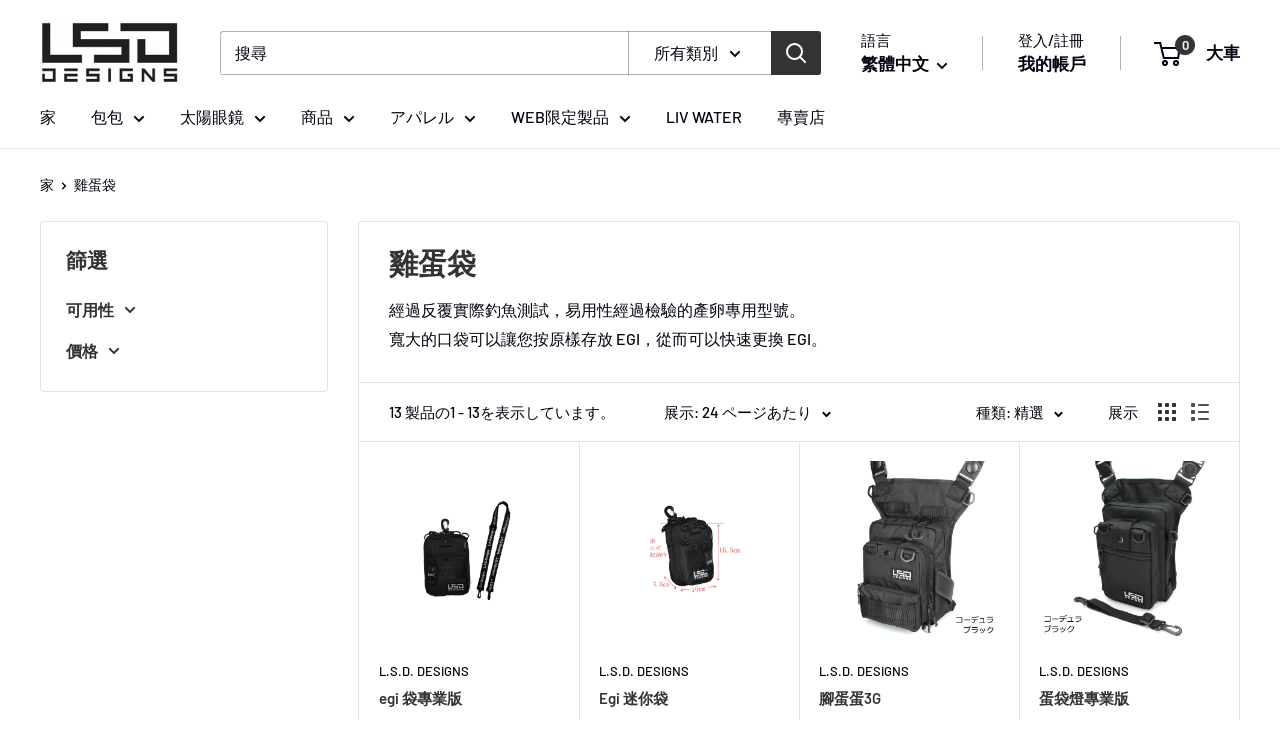

--- FILE ---
content_type: text/html; charset=utf-8
request_url: https://lsd-designs.com/zh/collections/%E8%80%81%E5%8C%96%E8%A2%8B
body_size: 41173
content:
<!doctype html>

<html class="no-js" lang="zh-TW">
  <head>
    <meta charset="utf-8">
    <meta name="viewport" content="width=device-width, initial-scale=1.0, height=device-height, minimum-scale=1.0, maximum-scale=1.0">
    <meta name="theme-color" content="#ff0000">

    <title>雞蛋袋</title><meta name="description" content="經過反覆實際釣魚測試，易用性經過檢驗的產卵專用型號。寬大的口袋可以讓您按原樣存放 EGI，從而可以快速更換 EGI。"><link rel="canonical" href="https://lsd-designs.com/zh/collections/%e8%80%81%e5%8c%96%e8%a2%8b"><link rel="preload" as="style" href="//lsd-designs.com/cdn/shop/t/36/assets/theme.css?v=93604157203610123531752119294">
    <link rel="preload" as="script" href="//lsd-designs.com/cdn/shop/t/36/assets/theme.js?v=58436354120716407751752119294">
    <link rel="preconnect" href="https://cdn.shopify.com">
    <link rel="preconnect" href="https://fonts.shopifycdn.com">
    <link rel="dns-prefetch" href="https://productreviews.shopifycdn.com">
    <link rel="dns-prefetch" href="https://ajax.googleapis.com">
    <link rel="dns-prefetch" href="https://maps.googleapis.com">
    <link rel="dns-prefetch" href="https://maps.gstatic.com">

    <meta property="og:type" content="website">
  <meta property="og:title" content="雞蛋袋">
  <meta property="og:image" content="http://lsd-designs.com/cdn/shop/collections/IMG_3568_1024px.jpg?v=1631062518">
  <meta property="og:image:secure_url" content="https://lsd-designs.com/cdn/shop/collections/IMG_3568_1024px.jpg?v=1631062518">
  <meta property="og:image:width" content="1920">
  <meta property="og:image:height" content="1080"><meta property="og:description" content="經過反覆實際釣魚測試，易用性經過檢驗的產卵專用型號。寬大的口袋可以讓您按原樣存放 EGI，從而可以快速更換 EGI。"><meta property="og:url" content="https://lsd-designs.com/zh/collections/%e8%80%81%e5%8c%96%e8%a2%8b">
<meta property="og:site_name" content="L.S.D. Designs - Official site -"><meta name="twitter:card" content="summary"><meta name="twitter:title" content="雞蛋袋">
  <meta name="twitter:description" content="經過反覆實際釣魚測試，易用性經過檢驗的產卵專用型號。寬大的口袋可以讓您按原樣存放 EGI，從而可以快速更換 EGI。">
  <meta name="twitter:image" content="https://lsd-designs.com/cdn/shop/collections/IMG_3568_1024px_600x600_crop_center.jpg?v=1631062518">
    <link rel="preload" href="//lsd-designs.com/cdn/fonts/barlow/barlow_n6.329f582a81f63f125e63c20a5a80ae9477df68e1.woff2" as="font" type="font/woff2" crossorigin><link rel="preload" href="//lsd-designs.com/cdn/fonts/barlow/barlow_n5.a193a1990790eba0cc5cca569d23799830e90f07.woff2" as="font" type="font/woff2" crossorigin><style>
  @font-face {
  font-family: Barlow;
  font-weight: 600;
  font-style: normal;
  font-display: swap;
  src: url("//lsd-designs.com/cdn/fonts/barlow/barlow_n6.329f582a81f63f125e63c20a5a80ae9477df68e1.woff2") format("woff2"),
       url("//lsd-designs.com/cdn/fonts/barlow/barlow_n6.0163402e36247bcb8b02716880d0b39568412e9e.woff") format("woff");
}

  @font-face {
  font-family: Barlow;
  font-weight: 500;
  font-style: normal;
  font-display: swap;
  src: url("//lsd-designs.com/cdn/fonts/barlow/barlow_n5.a193a1990790eba0cc5cca569d23799830e90f07.woff2") format("woff2"),
       url("//lsd-designs.com/cdn/fonts/barlow/barlow_n5.ae31c82169b1dc0715609b8cc6a610b917808358.woff") format("woff");
}

@font-face {
  font-family: Barlow;
  font-weight: 600;
  font-style: normal;
  font-display: swap;
  src: url("//lsd-designs.com/cdn/fonts/barlow/barlow_n6.329f582a81f63f125e63c20a5a80ae9477df68e1.woff2") format("woff2"),
       url("//lsd-designs.com/cdn/fonts/barlow/barlow_n6.0163402e36247bcb8b02716880d0b39568412e9e.woff") format("woff");
}

@font-face {
  font-family: Barlow;
  font-weight: 600;
  font-style: italic;
  font-display: swap;
  src: url("//lsd-designs.com/cdn/fonts/barlow/barlow_i6.5a22bd20fb27bad4d7674cc6e666fb9c77d813bb.woff2") format("woff2"),
       url("//lsd-designs.com/cdn/fonts/barlow/barlow_i6.1c8787fcb59f3add01a87f21b38c7ef797e3b3a1.woff") format("woff");
}


  @font-face {
  font-family: Barlow;
  font-weight: 700;
  font-style: normal;
  font-display: swap;
  src: url("//lsd-designs.com/cdn/fonts/barlow/barlow_n7.691d1d11f150e857dcbc1c10ef03d825bc378d81.woff2") format("woff2"),
       url("//lsd-designs.com/cdn/fonts/barlow/barlow_n7.4fdbb1cb7da0e2c2f88492243ffa2b4f91924840.woff") format("woff");
}

  @font-face {
  font-family: Barlow;
  font-weight: 500;
  font-style: italic;
  font-display: swap;
  src: url("//lsd-designs.com/cdn/fonts/barlow/barlow_i5.714d58286997b65cd479af615cfa9bb0a117a573.woff2") format("woff2"),
       url("//lsd-designs.com/cdn/fonts/barlow/barlow_i5.0120f77e6447d3b5df4bbec8ad8c2d029d87fb21.woff") format("woff");
}

  @font-face {
  font-family: Barlow;
  font-weight: 700;
  font-style: italic;
  font-display: swap;
  src: url("//lsd-designs.com/cdn/fonts/barlow/barlow_i7.50e19d6cc2ba5146fa437a5a7443c76d5d730103.woff2") format("woff2"),
       url("//lsd-designs.com/cdn/fonts/barlow/barlow_i7.47e9f98f1b094d912e6fd631cc3fe93d9f40964f.woff") format("woff");
}


  :root {
    --default-text-font-size : 15px;
    --base-text-font-size    : 16px;
    --heading-font-family    : Barlow, sans-serif;
    --heading-font-weight    : 600;
    --heading-font-style     : normal;
    --text-font-family       : Barlow, sans-serif;
    --text-font-weight       : 500;
    --text-font-style        : normal;
    --text-font-bolder-weight: 600;
    --text-link-decoration   : underline;

    --text-color               : #01030e;
    --text-color-rgb           : 1, 3, 14;
    --heading-color            : #333333;
    --border-color             : #e1e3e4;
    --border-color-rgb         : 225, 227, 228;
    --form-border-color        : #d4d6d8;
    --accent-color             : #ff0000;
    --accent-color-rgb         : 255, 0, 0;
    --link-color               : #333333;
    --link-color-hover         : #0d0d0d;
    --background               : #ffffff;
    --secondary-background     : #ffffff;
    --secondary-background-rgb : 255, 255, 255;
    --accent-background        : rgba(255, 0, 0, 0.08);

    --input-background: #ffffff;

    --error-color       : #ff0000;
    --error-background  : rgba(255, 0, 0, 0.07);
    --success-color     : #00aa00;
    --success-background: rgba(0, 170, 0, 0.11);

    --primary-button-background      : #333333;
    --primary-button-background-rgb  : 51, 51, 51;
    --primary-button-text-color      : #ffffff;
    --secondary-button-background    : #1e2d7d;
    --secondary-button-background-rgb: 30, 45, 125;
    --secondary-button-text-color    : #ffffff;

    --header-background      : #ffffff;
    --header-text-color      : #01030e;
    --header-light-text-color: #01030e;
    --header-border-color    : rgba(1, 3, 14, 0.3);
    --header-accent-color    : #333333;

    --footer-background-color:    #333333;
    --footer-heading-text-color:  #e1e3e4;
    --footer-body-text-color:     #ffffff;
    --footer-body-text-color-rgb: 255, 255, 255;
    --footer-accent-color:        #00badb;
    --footer-accent-color-rgb:    0, 186, 219;
    --footer-border:              none;
    
    --flickity-arrow-color: #abb1b4;--product-on-sale-accent           : #ee0000;
    --product-on-sale-accent-rgb       : 238, 0, 0;
    --product-on-sale-color            : #ffffff;
    --product-in-stock-color           : #008a00;
    --product-low-stock-color          : #ee0000;
    --product-sold-out-color           : #8a9297;
    --product-custom-label-1-background: #008a00;
    --product-custom-label-1-color     : #ffffff;
    --product-custom-label-2-background: #00a500;
    --product-custom-label-2-color     : #ffffff;
    --product-review-star-color        : #ffbd00;

    --mobile-container-gutter : 20px;
    --desktop-container-gutter: 40px;

    /* Shopify related variables */
    --payment-terms-background-color: #ffffff;
  }
</style>

<script>
  // IE11 does not have support for CSS variables, so we have to polyfill them
  if (!(((window || {}).CSS || {}).supports && window.CSS.supports('(--a: 0)'))) {
    const script = document.createElement('script');
    script.type = 'text/javascript';
    script.src = 'https://cdn.jsdelivr.net/npm/css-vars-ponyfill@2';
    script.onload = function() {
      cssVars({});
    };

    document.getElementsByTagName('head')[0].appendChild(script);
  }
</script>


    <script>window.performance && window.performance.mark && window.performance.mark('shopify.content_for_header.start');</script><meta name="google-site-verification" content="rYLySJqVrEY9w0Yz9lu1Q2ooxkpIIG5921e2KSU70QU">
<meta name="google-site-verification" content="QcBYUDCGCF0kKziTb5U2bRiSAfeqQUJ6wlxYWznpb6A">
<meta id="shopify-digital-wallet" name="shopify-digital-wallet" content="/1422950460/digital_wallets/dialog">
<meta name="shopify-checkout-api-token" content="1f86e20f3f87e174d190ad815990cc82">
<meta id="in-context-paypal-metadata" data-shop-id="1422950460" data-venmo-supported="false" data-environment="production" data-locale="en_US" data-paypal-v4="true" data-currency="JPY">
<link rel="alternate" type="application/atom+xml" title="Feed" href="/zh/collections/%E8%80%81%E5%8C%96%E8%A2%8B.atom" />
<link rel="alternate" hreflang="x-default" href="https://lsd-designs.com/collections/egingbag">
<link rel="alternate" hreflang="ja" href="https://lsd-designs.com/collections/egingbag">
<link rel="alternate" hreflang="en" href="https://lsd-designs.com/en/collections/agingbag">
<link rel="alternate" hreflang="zh-Hant" href="https://lsd-designs.com/zh/collections/%E8%80%81%E5%8C%96%E8%A2%8B">
<link rel="alternate" hreflang="en-IS" href="https://lsd-designs.com/en-en/collections/agingbag">
<link rel="alternate" hreflang="ja-IS" href="https://lsd-designs.com/ja-en/collections/egingbag">
<link rel="alternate" hreflang="zh-Hant-IS" href="https://lsd-designs.com/zh-en/collections/%E8%80%81%E5%8C%96%E8%A2%8B">
<link rel="alternate" hreflang="en-IE" href="https://lsd-designs.com/en-en/collections/agingbag">
<link rel="alternate" hreflang="ja-IE" href="https://lsd-designs.com/ja-en/collections/egingbag">
<link rel="alternate" hreflang="zh-Hant-IE" href="https://lsd-designs.com/zh-en/collections/%E8%80%81%E5%8C%96%E8%A2%8B">
<link rel="alternate" hreflang="en-AL" href="https://lsd-designs.com/en-en/collections/agingbag">
<link rel="alternate" hreflang="ja-AL" href="https://lsd-designs.com/ja-en/collections/egingbag">
<link rel="alternate" hreflang="zh-Hant-AL" href="https://lsd-designs.com/zh-en/collections/%E8%80%81%E5%8C%96%E8%A2%8B">
<link rel="alternate" hreflang="en-AM" href="https://lsd-designs.com/en-en/collections/agingbag">
<link rel="alternate" hreflang="ja-AM" href="https://lsd-designs.com/ja-en/collections/egingbag">
<link rel="alternate" hreflang="zh-Hant-AM" href="https://lsd-designs.com/zh-en/collections/%E8%80%81%E5%8C%96%E8%A2%8B">
<link rel="alternate" hreflang="en-AD" href="https://lsd-designs.com/en-en/collections/agingbag">
<link rel="alternate" hreflang="ja-AD" href="https://lsd-designs.com/ja-en/collections/egingbag">
<link rel="alternate" hreflang="zh-Hant-AD" href="https://lsd-designs.com/zh-en/collections/%E8%80%81%E5%8C%96%E8%A2%8B">
<link rel="alternate" hreflang="en-GB" href="https://lsd-designs.com/en-en/collections/agingbag">
<link rel="alternate" hreflang="ja-GB" href="https://lsd-designs.com/ja-en/collections/egingbag">
<link rel="alternate" hreflang="zh-Hant-GB" href="https://lsd-designs.com/zh-en/collections/%E8%80%81%E5%8C%96%E8%A2%8B">
<link rel="alternate" hreflang="en-IT" href="https://lsd-designs.com/en-en/collections/agingbag">
<link rel="alternate" hreflang="ja-IT" href="https://lsd-designs.com/ja-en/collections/egingbag">
<link rel="alternate" hreflang="zh-Hant-IT" href="https://lsd-designs.com/zh-en/collections/%E8%80%81%E5%8C%96%E8%A2%8B">
<link rel="alternate" hreflang="en-UA" href="https://lsd-designs.com/en-en/collections/agingbag">
<link rel="alternate" hreflang="ja-UA" href="https://lsd-designs.com/ja-en/collections/egingbag">
<link rel="alternate" hreflang="zh-Hant-UA" href="https://lsd-designs.com/zh-en/collections/%E8%80%81%E5%8C%96%E8%A2%8B">
<link rel="alternate" hreflang="en-EE" href="https://lsd-designs.com/en-en/collections/agingbag">
<link rel="alternate" hreflang="ja-EE" href="https://lsd-designs.com/ja-en/collections/egingbag">
<link rel="alternate" hreflang="zh-Hant-EE" href="https://lsd-designs.com/zh-en/collections/%E8%80%81%E5%8C%96%E8%A2%8B">
<link rel="alternate" hreflang="en-AT" href="https://lsd-designs.com/en-en/collections/agingbag">
<link rel="alternate" hreflang="ja-AT" href="https://lsd-designs.com/ja-en/collections/egingbag">
<link rel="alternate" hreflang="zh-Hant-AT" href="https://lsd-designs.com/zh-en/collections/%E8%80%81%E5%8C%96%E8%A2%8B">
<link rel="alternate" hreflang="en-AX" href="https://lsd-designs.com/en-en/collections/agingbag">
<link rel="alternate" hreflang="ja-AX" href="https://lsd-designs.com/ja-en/collections/egingbag">
<link rel="alternate" hreflang="zh-Hant-AX" href="https://lsd-designs.com/zh-en/collections/%E8%80%81%E5%8C%96%E8%A2%8B">
<link rel="alternate" hreflang="en-NL" href="https://lsd-designs.com/en-en/collections/agingbag">
<link rel="alternate" hreflang="ja-NL" href="https://lsd-designs.com/ja-en/collections/egingbag">
<link rel="alternate" hreflang="zh-Hant-NL" href="https://lsd-designs.com/zh-en/collections/%E8%80%81%E5%8C%96%E8%A2%8B">
<link rel="alternate" hreflang="en-GG" href="https://lsd-designs.com/en-en/collections/agingbag">
<link rel="alternate" hreflang="ja-GG" href="https://lsd-designs.com/ja-en/collections/egingbag">
<link rel="alternate" hreflang="zh-Hant-GG" href="https://lsd-designs.com/zh-en/collections/%E8%80%81%E5%8C%96%E8%A2%8B">
<link rel="alternate" hreflang="en-CY" href="https://lsd-designs.com/en-en/collections/agingbag">
<link rel="alternate" hreflang="ja-CY" href="https://lsd-designs.com/ja-en/collections/egingbag">
<link rel="alternate" hreflang="zh-Hant-CY" href="https://lsd-designs.com/zh-en/collections/%E8%80%81%E5%8C%96%E8%A2%8B">
<link rel="alternate" hreflang="en-GR" href="https://lsd-designs.com/en-en/collections/agingbag">
<link rel="alternate" hreflang="ja-GR" href="https://lsd-designs.com/ja-en/collections/egingbag">
<link rel="alternate" hreflang="zh-Hant-GR" href="https://lsd-designs.com/zh-en/collections/%E8%80%81%E5%8C%96%E8%A2%8B">
<link rel="alternate" hreflang="en-GP" href="https://lsd-designs.com/en-en/collections/agingbag">
<link rel="alternate" hreflang="ja-GP" href="https://lsd-designs.com/ja-en/collections/egingbag">
<link rel="alternate" hreflang="zh-Hant-GP" href="https://lsd-designs.com/zh-en/collections/%E8%80%81%E5%8C%96%E8%A2%8B">
<link rel="alternate" hreflang="en-GL" href="https://lsd-designs.com/en-en/collections/agingbag">
<link rel="alternate" hreflang="ja-GL" href="https://lsd-designs.com/ja-en/collections/egingbag">
<link rel="alternate" hreflang="zh-Hant-GL" href="https://lsd-designs.com/zh-en/collections/%E8%80%81%E5%8C%96%E8%A2%8B">
<link rel="alternate" hreflang="en-HR" href="https://lsd-designs.com/en-en/collections/agingbag">
<link rel="alternate" hreflang="ja-HR" href="https://lsd-designs.com/ja-en/collections/egingbag">
<link rel="alternate" hreflang="zh-Hant-HR" href="https://lsd-designs.com/zh-en/collections/%E8%80%81%E5%8C%96%E8%A2%8B">
<link rel="alternate" hreflang="en-XK" href="https://lsd-designs.com/en-en/collections/agingbag">
<link rel="alternate" hreflang="ja-XK" href="https://lsd-designs.com/ja-en/collections/egingbag">
<link rel="alternate" hreflang="zh-Hant-XK" href="https://lsd-designs.com/zh-en/collections/%E8%80%81%E5%8C%96%E8%A2%8B">
<link rel="alternate" hreflang="en-SM" href="https://lsd-designs.com/en-en/collections/agingbag">
<link rel="alternate" hreflang="ja-SM" href="https://lsd-designs.com/ja-en/collections/egingbag">
<link rel="alternate" hreflang="zh-Hant-SM" href="https://lsd-designs.com/zh-en/collections/%E8%80%81%E5%8C%96%E8%A2%8B">
<link rel="alternate" hreflang="en-GI" href="https://lsd-designs.com/en-en/collections/agingbag">
<link rel="alternate" hreflang="ja-GI" href="https://lsd-designs.com/ja-en/collections/egingbag">
<link rel="alternate" hreflang="zh-Hant-GI" href="https://lsd-designs.com/zh-en/collections/%E8%80%81%E5%8C%96%E8%A2%8B">
<link rel="alternate" hreflang="en-JE" href="https://lsd-designs.com/en-en/collections/agingbag">
<link rel="alternate" hreflang="ja-JE" href="https://lsd-designs.com/ja-en/collections/egingbag">
<link rel="alternate" hreflang="zh-Hant-JE" href="https://lsd-designs.com/zh-en/collections/%E8%80%81%E5%8C%96%E8%A2%8B">
<link rel="alternate" hreflang="en-GE" href="https://lsd-designs.com/en-en/collections/agingbag">
<link rel="alternate" hreflang="ja-GE" href="https://lsd-designs.com/ja-en/collections/egingbag">
<link rel="alternate" hreflang="zh-Hant-GE" href="https://lsd-designs.com/zh-en/collections/%E8%80%81%E5%8C%96%E8%A2%8B">
<link rel="alternate" hreflang="en-CH" href="https://lsd-designs.com/en-en/collections/agingbag">
<link rel="alternate" hreflang="ja-CH" href="https://lsd-designs.com/ja-en/collections/egingbag">
<link rel="alternate" hreflang="zh-Hant-CH" href="https://lsd-designs.com/zh-en/collections/%E8%80%81%E5%8C%96%E8%A2%8B">
<link rel="alternate" hreflang="en-SJ" href="https://lsd-designs.com/en-en/collections/agingbag">
<link rel="alternate" hreflang="ja-SJ" href="https://lsd-designs.com/ja-en/collections/egingbag">
<link rel="alternate" hreflang="zh-Hant-SJ" href="https://lsd-designs.com/zh-en/collections/%E8%80%81%E5%8C%96%E8%A2%8B">
<link rel="alternate" hreflang="en-SE" href="https://lsd-designs.com/en-en/collections/agingbag">
<link rel="alternate" hreflang="ja-SE" href="https://lsd-designs.com/ja-en/collections/egingbag">
<link rel="alternate" hreflang="zh-Hant-SE" href="https://lsd-designs.com/zh-en/collections/%E8%80%81%E5%8C%96%E8%A2%8B">
<link rel="alternate" hreflang="en-ES" href="https://lsd-designs.com/en-en/collections/agingbag">
<link rel="alternate" hreflang="ja-ES" href="https://lsd-designs.com/ja-en/collections/egingbag">
<link rel="alternate" hreflang="zh-Hant-ES" href="https://lsd-designs.com/zh-en/collections/%E8%80%81%E5%8C%96%E8%A2%8B">
<link rel="alternate" hreflang="en-SK" href="https://lsd-designs.com/en-en/collections/agingbag">
<link rel="alternate" hreflang="ja-SK" href="https://lsd-designs.com/ja-en/collections/egingbag">
<link rel="alternate" hreflang="zh-Hant-SK" href="https://lsd-designs.com/zh-en/collections/%E8%80%81%E5%8C%96%E8%A2%8B">
<link rel="alternate" hreflang="en-SI" href="https://lsd-designs.com/en-en/collections/agingbag">
<link rel="alternate" hreflang="ja-SI" href="https://lsd-designs.com/ja-en/collections/egingbag">
<link rel="alternate" hreflang="zh-Hant-SI" href="https://lsd-designs.com/zh-en/collections/%E8%80%81%E5%8C%96%E8%A2%8B">
<link rel="alternate" hreflang="en-RS" href="https://lsd-designs.com/en-en/collections/agingbag">
<link rel="alternate" hreflang="ja-RS" href="https://lsd-designs.com/ja-en/collections/egingbag">
<link rel="alternate" hreflang="zh-Hant-RS" href="https://lsd-designs.com/zh-en/collections/%E8%80%81%E5%8C%96%E8%A2%8B">
<link rel="alternate" hreflang="en-CZ" href="https://lsd-designs.com/en-en/collections/agingbag">
<link rel="alternate" hreflang="ja-CZ" href="https://lsd-designs.com/ja-en/collections/egingbag">
<link rel="alternate" hreflang="zh-Hant-CZ" href="https://lsd-designs.com/zh-en/collections/%E8%80%81%E5%8C%96%E8%A2%8B">
<link rel="alternate" hreflang="en-DK" href="https://lsd-designs.com/en-en/collections/agingbag">
<link rel="alternate" hreflang="ja-DK" href="https://lsd-designs.com/ja-en/collections/egingbag">
<link rel="alternate" hreflang="zh-Hant-DK" href="https://lsd-designs.com/zh-en/collections/%E8%80%81%E5%8C%96%E8%A2%8B">
<link rel="alternate" hreflang="en-DE" href="https://lsd-designs.com/en-en/collections/agingbag">
<link rel="alternate" hreflang="ja-DE" href="https://lsd-designs.com/ja-en/collections/egingbag">
<link rel="alternate" hreflang="zh-Hant-DE" href="https://lsd-designs.com/zh-en/collections/%E8%80%81%E5%8C%96%E8%A2%8B">
<link rel="alternate" hreflang="en-TR" href="https://lsd-designs.com/en-en/collections/agingbag">
<link rel="alternate" hreflang="ja-TR" href="https://lsd-designs.com/ja-en/collections/egingbag">
<link rel="alternate" hreflang="zh-Hant-TR" href="https://lsd-designs.com/zh-en/collections/%E8%80%81%E5%8C%96%E8%A2%8B">
<link rel="alternate" hreflang="en-NO" href="https://lsd-designs.com/en-en/collections/agingbag">
<link rel="alternate" hreflang="ja-NO" href="https://lsd-designs.com/ja-en/collections/egingbag">
<link rel="alternate" hreflang="zh-Hant-NO" href="https://lsd-designs.com/zh-en/collections/%E8%80%81%E5%8C%96%E8%A2%8B">
<link rel="alternate" hreflang="en-VA" href="https://lsd-designs.com/en-en/collections/agingbag">
<link rel="alternate" hreflang="ja-VA" href="https://lsd-designs.com/ja-en/collections/egingbag">
<link rel="alternate" hreflang="zh-Hant-VA" href="https://lsd-designs.com/zh-en/collections/%E8%80%81%E5%8C%96%E8%A2%8B">
<link rel="alternate" hreflang="en-HU" href="https://lsd-designs.com/en-en/collections/agingbag">
<link rel="alternate" hreflang="ja-HU" href="https://lsd-designs.com/ja-en/collections/egingbag">
<link rel="alternate" hreflang="zh-Hant-HU" href="https://lsd-designs.com/zh-en/collections/%E8%80%81%E5%8C%96%E8%A2%8B">
<link rel="alternate" hreflang="en-FI" href="https://lsd-designs.com/en-en/collections/agingbag">
<link rel="alternate" hreflang="ja-FI" href="https://lsd-designs.com/ja-en/collections/egingbag">
<link rel="alternate" hreflang="zh-Hant-FI" href="https://lsd-designs.com/zh-en/collections/%E8%80%81%E5%8C%96%E8%A2%8B">
<link rel="alternate" hreflang="en-FO" href="https://lsd-designs.com/en-en/collections/agingbag">
<link rel="alternate" hreflang="ja-FO" href="https://lsd-designs.com/ja-en/collections/egingbag">
<link rel="alternate" hreflang="zh-Hant-FO" href="https://lsd-designs.com/zh-en/collections/%E8%80%81%E5%8C%96%E8%A2%8B">
<link rel="alternate" hreflang="en-FR" href="https://lsd-designs.com/en-en/collections/agingbag">
<link rel="alternate" hreflang="ja-FR" href="https://lsd-designs.com/ja-en/collections/egingbag">
<link rel="alternate" hreflang="zh-Hant-FR" href="https://lsd-designs.com/zh-en/collections/%E8%80%81%E5%8C%96%E8%A2%8B">
<link rel="alternate" hreflang="en-BG" href="https://lsd-designs.com/en-en/collections/agingbag">
<link rel="alternate" hreflang="ja-BG" href="https://lsd-designs.com/ja-en/collections/egingbag">
<link rel="alternate" hreflang="zh-Hant-BG" href="https://lsd-designs.com/zh-en/collections/%E8%80%81%E5%8C%96%E8%A2%8B">
<link rel="alternate" hreflang="en-BY" href="https://lsd-designs.com/en-en/collections/agingbag">
<link rel="alternate" hreflang="ja-BY" href="https://lsd-designs.com/ja-en/collections/egingbag">
<link rel="alternate" hreflang="zh-Hant-BY" href="https://lsd-designs.com/zh-en/collections/%E8%80%81%E5%8C%96%E8%A2%8B">
<link rel="alternate" hreflang="en-BE" href="https://lsd-designs.com/en-en/collections/agingbag">
<link rel="alternate" hreflang="ja-BE" href="https://lsd-designs.com/ja-en/collections/egingbag">
<link rel="alternate" hreflang="zh-Hant-BE" href="https://lsd-designs.com/zh-en/collections/%E8%80%81%E5%8C%96%E8%A2%8B">
<link rel="alternate" hreflang="en-PL" href="https://lsd-designs.com/en-en/collections/agingbag">
<link rel="alternate" hreflang="ja-PL" href="https://lsd-designs.com/ja-en/collections/egingbag">
<link rel="alternate" hreflang="zh-Hant-PL" href="https://lsd-designs.com/zh-en/collections/%E8%80%81%E5%8C%96%E8%A2%8B">
<link rel="alternate" hreflang="en-BA" href="https://lsd-designs.com/en-en/collections/agingbag">
<link rel="alternate" hreflang="ja-BA" href="https://lsd-designs.com/ja-en/collections/egingbag">
<link rel="alternate" hreflang="zh-Hant-BA" href="https://lsd-designs.com/zh-en/collections/%E8%80%81%E5%8C%96%E8%A2%8B">
<link rel="alternate" hreflang="en-PT" href="https://lsd-designs.com/en-en/collections/agingbag">
<link rel="alternate" hreflang="ja-PT" href="https://lsd-designs.com/ja-en/collections/egingbag">
<link rel="alternate" hreflang="zh-Hant-PT" href="https://lsd-designs.com/zh-en/collections/%E8%80%81%E5%8C%96%E8%A2%8B">
<link rel="alternate" hreflang="en-MK" href="https://lsd-designs.com/en-en/collections/agingbag">
<link rel="alternate" hreflang="ja-MK" href="https://lsd-designs.com/ja-en/collections/egingbag">
<link rel="alternate" hreflang="zh-Hant-MK" href="https://lsd-designs.com/zh-en/collections/%E8%80%81%E5%8C%96%E8%A2%8B">
<link rel="alternate" hreflang="en-YT" href="https://lsd-designs.com/en-en/collections/agingbag">
<link rel="alternate" hreflang="ja-YT" href="https://lsd-designs.com/ja-en/collections/egingbag">
<link rel="alternate" hreflang="zh-Hant-YT" href="https://lsd-designs.com/zh-en/collections/%E8%80%81%E5%8C%96%E8%A2%8B">
<link rel="alternate" hreflang="en-MT" href="https://lsd-designs.com/en-en/collections/agingbag">
<link rel="alternate" hreflang="ja-MT" href="https://lsd-designs.com/ja-en/collections/egingbag">
<link rel="alternate" hreflang="zh-Hant-MT" href="https://lsd-designs.com/zh-en/collections/%E8%80%81%E5%8C%96%E8%A2%8B">
<link rel="alternate" hreflang="en-IM" href="https://lsd-designs.com/en-en/collections/agingbag">
<link rel="alternate" hreflang="ja-IM" href="https://lsd-designs.com/ja-en/collections/egingbag">
<link rel="alternate" hreflang="zh-Hant-IM" href="https://lsd-designs.com/zh-en/collections/%E8%80%81%E5%8C%96%E8%A2%8B">
<link rel="alternate" hreflang="en-MC" href="https://lsd-designs.com/en-en/collections/agingbag">
<link rel="alternate" hreflang="ja-MC" href="https://lsd-designs.com/ja-en/collections/egingbag">
<link rel="alternate" hreflang="zh-Hant-MC" href="https://lsd-designs.com/zh-en/collections/%E8%80%81%E5%8C%96%E8%A2%8B">
<link rel="alternate" hreflang="en-MD" href="https://lsd-designs.com/en-en/collections/agingbag">
<link rel="alternate" hreflang="ja-MD" href="https://lsd-designs.com/ja-en/collections/egingbag">
<link rel="alternate" hreflang="zh-Hant-MD" href="https://lsd-designs.com/zh-en/collections/%E8%80%81%E5%8C%96%E8%A2%8B">
<link rel="alternate" hreflang="en-ME" href="https://lsd-designs.com/en-en/collections/agingbag">
<link rel="alternate" hreflang="ja-ME" href="https://lsd-designs.com/ja-en/collections/egingbag">
<link rel="alternate" hreflang="zh-Hant-ME" href="https://lsd-designs.com/zh-en/collections/%E8%80%81%E5%8C%96%E8%A2%8B">
<link rel="alternate" hreflang="en-LV" href="https://lsd-designs.com/en-en/collections/agingbag">
<link rel="alternate" hreflang="ja-LV" href="https://lsd-designs.com/ja-en/collections/egingbag">
<link rel="alternate" hreflang="zh-Hant-LV" href="https://lsd-designs.com/zh-en/collections/%E8%80%81%E5%8C%96%E8%A2%8B">
<link rel="alternate" hreflang="en-LT" href="https://lsd-designs.com/en-en/collections/agingbag">
<link rel="alternate" hreflang="ja-LT" href="https://lsd-designs.com/ja-en/collections/egingbag">
<link rel="alternate" hreflang="zh-Hant-LT" href="https://lsd-designs.com/zh-en/collections/%E8%80%81%E5%8C%96%E8%A2%8B">
<link rel="alternate" hreflang="en-LI" href="https://lsd-designs.com/en-en/collections/agingbag">
<link rel="alternate" hreflang="ja-LI" href="https://lsd-designs.com/ja-en/collections/egingbag">
<link rel="alternate" hreflang="zh-Hant-LI" href="https://lsd-designs.com/zh-en/collections/%E8%80%81%E5%8C%96%E8%A2%8B">
<link rel="alternate" hreflang="en-RO" href="https://lsd-designs.com/en-en/collections/agingbag">
<link rel="alternate" hreflang="ja-RO" href="https://lsd-designs.com/ja-en/collections/egingbag">
<link rel="alternate" hreflang="zh-Hant-RO" href="https://lsd-designs.com/zh-en/collections/%E8%80%81%E5%8C%96%E8%A2%8B">
<link rel="alternate" hreflang="en-LU" href="https://lsd-designs.com/en-en/collections/agingbag">
<link rel="alternate" hreflang="ja-LU" href="https://lsd-designs.com/ja-en/collections/egingbag">
<link rel="alternate" hreflang="zh-Hant-LU" href="https://lsd-designs.com/zh-en/collections/%E8%80%81%E5%8C%96%E8%A2%8B">
<link rel="alternate" hreflang="en-RE" href="https://lsd-designs.com/en-en/collections/agingbag">
<link rel="alternate" hreflang="ja-RE" href="https://lsd-designs.com/ja-en/collections/egingbag">
<link rel="alternate" hreflang="zh-Hant-RE" href="https://lsd-designs.com/zh-en/collections/%E8%80%81%E5%8C%96%E8%A2%8B">
<link rel="alternate" hreflang="en-CA" href="https://lsd-designs.com/en-en/collections/agingbag">
<link rel="alternate" hreflang="ja-CA" href="https://lsd-designs.com/ja-en/collections/egingbag">
<link rel="alternate" hreflang="zh-Hant-CA" href="https://lsd-designs.com/zh-en/collections/%E8%80%81%E5%8C%96%E8%A2%8B">
<link rel="alternate" hreflang="en-MX" href="https://lsd-designs.com/en-en/collections/agingbag">
<link rel="alternate" hreflang="ja-MX" href="https://lsd-designs.com/ja-en/collections/egingbag">
<link rel="alternate" hreflang="zh-Hant-MX" href="https://lsd-designs.com/zh-en/collections/%E8%80%81%E5%8C%96%E8%A2%8B">
<link rel="alternate" hreflang="en-WF" href="https://lsd-designs.com/en-en/collections/agingbag">
<link rel="alternate" hreflang="ja-WF" href="https://lsd-designs.com/ja-en/collections/egingbag">
<link rel="alternate" hreflang="zh-Hant-WF" href="https://lsd-designs.com/zh-en/collections/%E8%80%81%E5%8C%96%E8%A2%8B">
<link rel="alternate" hreflang="en-KI" href="https://lsd-designs.com/en-en/collections/agingbag">
<link rel="alternate" hreflang="ja-KI" href="https://lsd-designs.com/ja-en/collections/egingbag">
<link rel="alternate" hreflang="zh-Hant-KI" href="https://lsd-designs.com/zh-en/collections/%E8%80%81%E5%8C%96%E8%A2%8B">
<link rel="alternate" hreflang="en-CK" href="https://lsd-designs.com/en-en/collections/agingbag">
<link rel="alternate" hreflang="ja-CK" href="https://lsd-designs.com/ja-en/collections/egingbag">
<link rel="alternate" hreflang="zh-Hant-CK" href="https://lsd-designs.com/zh-en/collections/%E8%80%81%E5%8C%96%E8%A2%8B">
<link rel="alternate" hreflang="en-WS" href="https://lsd-designs.com/en-en/collections/agingbag">
<link rel="alternate" hreflang="ja-WS" href="https://lsd-designs.com/ja-en/collections/egingbag">
<link rel="alternate" hreflang="zh-Hant-WS" href="https://lsd-designs.com/zh-en/collections/%E8%80%81%E5%8C%96%E8%A2%8B">
<link rel="alternate" hreflang="en-SB" href="https://lsd-designs.com/en-en/collections/agingbag">
<link rel="alternate" hreflang="ja-SB" href="https://lsd-designs.com/ja-en/collections/egingbag">
<link rel="alternate" hreflang="zh-Hant-SB" href="https://lsd-designs.com/zh-en/collections/%E8%80%81%E5%8C%96%E8%A2%8B">
<link rel="alternate" hreflang="en-TV" href="https://lsd-designs.com/en-en/collections/agingbag">
<link rel="alternate" hreflang="ja-TV" href="https://lsd-designs.com/ja-en/collections/egingbag">
<link rel="alternate" hreflang="zh-Hant-TV" href="https://lsd-designs.com/zh-en/collections/%E8%80%81%E5%8C%96%E8%A2%8B">
<link rel="alternate" hreflang="en-TK" href="https://lsd-designs.com/en-en/collections/agingbag">
<link rel="alternate" hreflang="ja-TK" href="https://lsd-designs.com/ja-en/collections/egingbag">
<link rel="alternate" hreflang="zh-Hant-TK" href="https://lsd-designs.com/zh-en/collections/%E8%80%81%E5%8C%96%E8%A2%8B">
<link rel="alternate" hreflang="en-TO" href="https://lsd-designs.com/en-en/collections/agingbag">
<link rel="alternate" hreflang="ja-TO" href="https://lsd-designs.com/ja-en/collections/egingbag">
<link rel="alternate" hreflang="zh-Hant-TO" href="https://lsd-designs.com/zh-en/collections/%E8%80%81%E5%8C%96%E8%A2%8B">
<link rel="alternate" hreflang="en-NR" href="https://lsd-designs.com/en-en/collections/agingbag">
<link rel="alternate" hreflang="ja-NR" href="https://lsd-designs.com/ja-en/collections/egingbag">
<link rel="alternate" hreflang="zh-Hant-NR" href="https://lsd-designs.com/zh-en/collections/%E8%80%81%E5%8C%96%E8%A2%8B">
<link rel="alternate" hreflang="en-NU" href="https://lsd-designs.com/en-en/collections/agingbag">
<link rel="alternate" hreflang="ja-NU" href="https://lsd-designs.com/ja-en/collections/egingbag">
<link rel="alternate" hreflang="zh-Hant-NU" href="https://lsd-designs.com/zh-en/collections/%E8%80%81%E5%8C%96%E8%A2%8B">
<link rel="alternate" hreflang="en-NC" href="https://lsd-designs.com/en-en/collections/agingbag">
<link rel="alternate" hreflang="ja-NC" href="https://lsd-designs.com/ja-en/collections/egingbag">
<link rel="alternate" hreflang="zh-Hant-NC" href="https://lsd-designs.com/zh-en/collections/%E8%80%81%E5%8C%96%E8%A2%8B">
<link rel="alternate" hreflang="en-NZ" href="https://lsd-designs.com/en-en/collections/agingbag">
<link rel="alternate" hreflang="ja-NZ" href="https://lsd-designs.com/ja-en/collections/egingbag">
<link rel="alternate" hreflang="zh-Hant-NZ" href="https://lsd-designs.com/zh-en/collections/%E8%80%81%E5%8C%96%E8%A2%8B">
<link rel="alternate" hreflang="en-NF" href="https://lsd-designs.com/en-en/collections/agingbag">
<link rel="alternate" hreflang="ja-NF" href="https://lsd-designs.com/ja-en/collections/egingbag">
<link rel="alternate" hreflang="zh-Hant-NF" href="https://lsd-designs.com/zh-en/collections/%E8%80%81%E5%8C%96%E8%A2%8B">
<link rel="alternate" hreflang="en-VU" href="https://lsd-designs.com/en-en/collections/agingbag">
<link rel="alternate" hreflang="ja-VU" href="https://lsd-designs.com/ja-en/collections/egingbag">
<link rel="alternate" hreflang="zh-Hant-VU" href="https://lsd-designs.com/zh-en/collections/%E8%80%81%E5%8C%96%E8%A2%8B">
<link rel="alternate" hreflang="en-PG" href="https://lsd-designs.com/en-en/collections/agingbag">
<link rel="alternate" hreflang="ja-PG" href="https://lsd-designs.com/ja-en/collections/egingbag">
<link rel="alternate" hreflang="zh-Hant-PG" href="https://lsd-designs.com/zh-en/collections/%E8%80%81%E5%8C%96%E8%A2%8B">
<link rel="alternate" hreflang="en-PN" href="https://lsd-designs.com/en-en/collections/agingbag">
<link rel="alternate" hreflang="ja-PN" href="https://lsd-designs.com/ja-en/collections/egingbag">
<link rel="alternate" hreflang="zh-Hant-PN" href="https://lsd-designs.com/zh-en/collections/%E8%80%81%E5%8C%96%E8%A2%8B">
<link rel="alternate" hreflang="en-FJ" href="https://lsd-designs.com/en-en/collections/agingbag">
<link rel="alternate" hreflang="ja-FJ" href="https://lsd-designs.com/ja-en/collections/egingbag">
<link rel="alternate" hreflang="zh-Hant-FJ" href="https://lsd-designs.com/zh-en/collections/%E8%80%81%E5%8C%96%E8%A2%8B">
<link rel="alternate" hreflang="en-PF" href="https://lsd-designs.com/en-en/collections/agingbag">
<link rel="alternate" hreflang="ja-PF" href="https://lsd-designs.com/ja-en/collections/egingbag">
<link rel="alternate" hreflang="zh-Hant-PF" href="https://lsd-designs.com/zh-en/collections/%E8%80%81%E5%8C%96%E8%A2%8B">
<link rel="alternate" hreflang="en-TL" href="https://lsd-designs.com/en-en/collections/agingbag">
<link rel="alternate" hreflang="ja-TL" href="https://lsd-designs.com/ja-en/collections/egingbag">
<link rel="alternate" hreflang="zh-Hant-TL" href="https://lsd-designs.com/zh-en/collections/%E8%80%81%E5%8C%96%E8%A2%8B">
<link rel="alternate" hreflang="en-US" href="https://lsd-designs.com/en-us/collections/agingbag">
<link rel="alternate" hreflang="ja-US" href="https://lsd-designs.com/ja-us/collections/egingbag">
<link rel="alternate" hreflang="zh-Hant-US" href="https://lsd-designs.com/zh-us/collections/%E8%80%81%E5%8C%96%E8%A2%8B">
<link rel="alternate" hreflang="ja-TW" href="https://lsd-designs.com/ja-twn/collections/egingbag">
<link rel="alternate" hreflang="zh-Hant-TW" href="https://lsd-designs.com/zh-twn/collections/%E8%80%81%E5%8C%96%E8%A2%8B">
<link rel="alternate" hreflang="en-SG" href="https://lsd-designs.com/en-sgp/collections/agingbag">
<link rel="alternate" hreflang="ja-SG" href="https://lsd-designs.com/ja-sgp/collections/egingbag">
<link rel="alternate" hreflang="zh-Hant-SG" href="https://lsd-designs.com/zh-sgp/collections/%E8%80%81%E5%8C%96%E8%A2%8B">
<link rel="alternate" hreflang="ja-HK" href="https://lsd-designs.com/ja-hk/collections/egingbag">
<link rel="alternate" hreflang="en-HK" href="https://lsd-designs.com/en-hk/collections/agingbag">
<link rel="alternate" hreflang="zh-Hant-HK" href="https://lsd-designs.com/zh-hk/collections/%E8%80%81%E5%8C%96%E8%A2%8B">
<link rel="alternate" hreflang="zh-Hant-AC" href="https://lsd-designs.com/zh/collections/%E8%80%81%E5%8C%96%E8%A2%8B">
<link rel="alternate" hreflang="zh-Hant-AE" href="https://lsd-designs.com/zh/collections/%E8%80%81%E5%8C%96%E8%A2%8B">
<link rel="alternate" hreflang="zh-Hant-AF" href="https://lsd-designs.com/zh/collections/%E8%80%81%E5%8C%96%E8%A2%8B">
<link rel="alternate" hreflang="zh-Hant-AG" href="https://lsd-designs.com/zh/collections/%E8%80%81%E5%8C%96%E8%A2%8B">
<link rel="alternate" hreflang="zh-Hant-AI" href="https://lsd-designs.com/zh/collections/%E8%80%81%E5%8C%96%E8%A2%8B">
<link rel="alternate" hreflang="zh-Hant-AO" href="https://lsd-designs.com/zh/collections/%E8%80%81%E5%8C%96%E8%A2%8B">
<link rel="alternate" hreflang="zh-Hant-AR" href="https://lsd-designs.com/zh/collections/%E8%80%81%E5%8C%96%E8%A2%8B">
<link rel="alternate" hreflang="zh-Hant-AW" href="https://lsd-designs.com/zh/collections/%E8%80%81%E5%8C%96%E8%A2%8B">
<link rel="alternate" hreflang="zh-Hant-AZ" href="https://lsd-designs.com/zh/collections/%E8%80%81%E5%8C%96%E8%A2%8B">
<link rel="alternate" hreflang="zh-Hant-BB" href="https://lsd-designs.com/zh/collections/%E8%80%81%E5%8C%96%E8%A2%8B">
<link rel="alternate" hreflang="zh-Hant-BD" href="https://lsd-designs.com/zh/collections/%E8%80%81%E5%8C%96%E8%A2%8B">
<link rel="alternate" hreflang="zh-Hant-BF" href="https://lsd-designs.com/zh/collections/%E8%80%81%E5%8C%96%E8%A2%8B">
<link rel="alternate" hreflang="zh-Hant-BH" href="https://lsd-designs.com/zh/collections/%E8%80%81%E5%8C%96%E8%A2%8B">
<link rel="alternate" hreflang="zh-Hant-BI" href="https://lsd-designs.com/zh/collections/%E8%80%81%E5%8C%96%E8%A2%8B">
<link rel="alternate" hreflang="zh-Hant-BJ" href="https://lsd-designs.com/zh/collections/%E8%80%81%E5%8C%96%E8%A2%8B">
<link rel="alternate" hreflang="zh-Hant-BL" href="https://lsd-designs.com/zh/collections/%E8%80%81%E5%8C%96%E8%A2%8B">
<link rel="alternate" hreflang="zh-Hant-BM" href="https://lsd-designs.com/zh/collections/%E8%80%81%E5%8C%96%E8%A2%8B">
<link rel="alternate" hreflang="zh-Hant-BN" href="https://lsd-designs.com/zh/collections/%E8%80%81%E5%8C%96%E8%A2%8B">
<link rel="alternate" hreflang="zh-Hant-BO" href="https://lsd-designs.com/zh/collections/%E8%80%81%E5%8C%96%E8%A2%8B">
<link rel="alternate" hreflang="zh-Hant-BQ" href="https://lsd-designs.com/zh/collections/%E8%80%81%E5%8C%96%E8%A2%8B">
<link rel="alternate" hreflang="zh-Hant-BR" href="https://lsd-designs.com/zh/collections/%E8%80%81%E5%8C%96%E8%A2%8B">
<link rel="alternate" hreflang="zh-Hant-BS" href="https://lsd-designs.com/zh/collections/%E8%80%81%E5%8C%96%E8%A2%8B">
<link rel="alternate" hreflang="zh-Hant-BT" href="https://lsd-designs.com/zh/collections/%E8%80%81%E5%8C%96%E8%A2%8B">
<link rel="alternate" hreflang="zh-Hant-BW" href="https://lsd-designs.com/zh/collections/%E8%80%81%E5%8C%96%E8%A2%8B">
<link rel="alternate" hreflang="zh-Hant-BZ" href="https://lsd-designs.com/zh/collections/%E8%80%81%E5%8C%96%E8%A2%8B">
<link rel="alternate" hreflang="zh-Hant-CC" href="https://lsd-designs.com/zh/collections/%E8%80%81%E5%8C%96%E8%A2%8B">
<link rel="alternate" hreflang="zh-Hant-CD" href="https://lsd-designs.com/zh/collections/%E8%80%81%E5%8C%96%E8%A2%8B">
<link rel="alternate" hreflang="zh-Hant-CF" href="https://lsd-designs.com/zh/collections/%E8%80%81%E5%8C%96%E8%A2%8B">
<link rel="alternate" hreflang="zh-Hant-CG" href="https://lsd-designs.com/zh/collections/%E8%80%81%E5%8C%96%E8%A2%8B">
<link rel="alternate" hreflang="zh-Hant-CI" href="https://lsd-designs.com/zh/collections/%E8%80%81%E5%8C%96%E8%A2%8B">
<link rel="alternate" hreflang="zh-Hant-CL" href="https://lsd-designs.com/zh/collections/%E8%80%81%E5%8C%96%E8%A2%8B">
<link rel="alternate" hreflang="zh-Hant-CM" href="https://lsd-designs.com/zh/collections/%E8%80%81%E5%8C%96%E8%A2%8B">
<link rel="alternate" hreflang="zh-Hant-CN" href="https://lsd-designs.com/zh/collections/%E8%80%81%E5%8C%96%E8%A2%8B">
<link rel="alternate" hreflang="zh-Hant-CO" href="https://lsd-designs.com/zh/collections/%E8%80%81%E5%8C%96%E8%A2%8B">
<link rel="alternate" hreflang="zh-Hant-CR" href="https://lsd-designs.com/zh/collections/%E8%80%81%E5%8C%96%E8%A2%8B">
<link rel="alternate" hreflang="zh-Hant-CV" href="https://lsd-designs.com/zh/collections/%E8%80%81%E5%8C%96%E8%A2%8B">
<link rel="alternate" hreflang="zh-Hant-CW" href="https://lsd-designs.com/zh/collections/%E8%80%81%E5%8C%96%E8%A2%8B">
<link rel="alternate" hreflang="zh-Hant-CX" href="https://lsd-designs.com/zh/collections/%E8%80%81%E5%8C%96%E8%A2%8B">
<link rel="alternate" hreflang="zh-Hant-DJ" href="https://lsd-designs.com/zh/collections/%E8%80%81%E5%8C%96%E8%A2%8B">
<link rel="alternate" hreflang="zh-Hant-DM" href="https://lsd-designs.com/zh/collections/%E8%80%81%E5%8C%96%E8%A2%8B">
<link rel="alternate" hreflang="zh-Hant-DO" href="https://lsd-designs.com/zh/collections/%E8%80%81%E5%8C%96%E8%A2%8B">
<link rel="alternate" hreflang="zh-Hant-DZ" href="https://lsd-designs.com/zh/collections/%E8%80%81%E5%8C%96%E8%A2%8B">
<link rel="alternate" hreflang="zh-Hant-EC" href="https://lsd-designs.com/zh/collections/%E8%80%81%E5%8C%96%E8%A2%8B">
<link rel="alternate" hreflang="zh-Hant-EG" href="https://lsd-designs.com/zh/collections/%E8%80%81%E5%8C%96%E8%A2%8B">
<link rel="alternate" hreflang="zh-Hant-EH" href="https://lsd-designs.com/zh/collections/%E8%80%81%E5%8C%96%E8%A2%8B">
<link rel="alternate" hreflang="zh-Hant-ER" href="https://lsd-designs.com/zh/collections/%E8%80%81%E5%8C%96%E8%A2%8B">
<link rel="alternate" hreflang="zh-Hant-ET" href="https://lsd-designs.com/zh/collections/%E8%80%81%E5%8C%96%E8%A2%8B">
<link rel="alternate" hreflang="zh-Hant-FK" href="https://lsd-designs.com/zh/collections/%E8%80%81%E5%8C%96%E8%A2%8B">
<link rel="alternate" hreflang="zh-Hant-GA" href="https://lsd-designs.com/zh/collections/%E8%80%81%E5%8C%96%E8%A2%8B">
<link rel="alternate" hreflang="zh-Hant-GD" href="https://lsd-designs.com/zh/collections/%E8%80%81%E5%8C%96%E8%A2%8B">
<link rel="alternate" hreflang="zh-Hant-GF" href="https://lsd-designs.com/zh/collections/%E8%80%81%E5%8C%96%E8%A2%8B">
<link rel="alternate" hreflang="zh-Hant-GH" href="https://lsd-designs.com/zh/collections/%E8%80%81%E5%8C%96%E8%A2%8B">
<link rel="alternate" hreflang="zh-Hant-GM" href="https://lsd-designs.com/zh/collections/%E8%80%81%E5%8C%96%E8%A2%8B">
<link rel="alternate" hreflang="zh-Hant-GN" href="https://lsd-designs.com/zh/collections/%E8%80%81%E5%8C%96%E8%A2%8B">
<link rel="alternate" hreflang="zh-Hant-GQ" href="https://lsd-designs.com/zh/collections/%E8%80%81%E5%8C%96%E8%A2%8B">
<link rel="alternate" hreflang="zh-Hant-GT" href="https://lsd-designs.com/zh/collections/%E8%80%81%E5%8C%96%E8%A2%8B">
<link rel="alternate" hreflang="zh-Hant-GW" href="https://lsd-designs.com/zh/collections/%E8%80%81%E5%8C%96%E8%A2%8B">
<link rel="alternate" hreflang="zh-Hant-GY" href="https://lsd-designs.com/zh/collections/%E8%80%81%E5%8C%96%E8%A2%8B">
<link rel="alternate" hreflang="zh-Hant-HN" href="https://lsd-designs.com/zh/collections/%E8%80%81%E5%8C%96%E8%A2%8B">
<link rel="alternate" hreflang="zh-Hant-HT" href="https://lsd-designs.com/zh/collections/%E8%80%81%E5%8C%96%E8%A2%8B">
<link rel="alternate" hreflang="zh-Hant-ID" href="https://lsd-designs.com/zh/collections/%E8%80%81%E5%8C%96%E8%A2%8B">
<link rel="alternate" hreflang="zh-Hant-IL" href="https://lsd-designs.com/zh/collections/%E8%80%81%E5%8C%96%E8%A2%8B">
<link rel="alternate" hreflang="zh-Hant-IN" href="https://lsd-designs.com/zh/collections/%E8%80%81%E5%8C%96%E8%A2%8B">
<link rel="alternate" hreflang="zh-Hant-IO" href="https://lsd-designs.com/zh/collections/%E8%80%81%E5%8C%96%E8%A2%8B">
<link rel="alternate" hreflang="zh-Hant-IQ" href="https://lsd-designs.com/zh/collections/%E8%80%81%E5%8C%96%E8%A2%8B">
<link rel="alternate" hreflang="zh-Hant-JM" href="https://lsd-designs.com/zh/collections/%E8%80%81%E5%8C%96%E8%A2%8B">
<link rel="alternate" hreflang="zh-Hant-JO" href="https://lsd-designs.com/zh/collections/%E8%80%81%E5%8C%96%E8%A2%8B">
<link rel="alternate" hreflang="zh-Hant-JP" href="https://lsd-designs.com/zh/collections/%E8%80%81%E5%8C%96%E8%A2%8B">
<link rel="alternate" hreflang="zh-Hant-KE" href="https://lsd-designs.com/zh/collections/%E8%80%81%E5%8C%96%E8%A2%8B">
<link rel="alternate" hreflang="zh-Hant-KG" href="https://lsd-designs.com/zh/collections/%E8%80%81%E5%8C%96%E8%A2%8B">
<link rel="alternate" hreflang="zh-Hant-KH" href="https://lsd-designs.com/zh/collections/%E8%80%81%E5%8C%96%E8%A2%8B">
<link rel="alternate" hreflang="zh-Hant-KM" href="https://lsd-designs.com/zh/collections/%E8%80%81%E5%8C%96%E8%A2%8B">
<link rel="alternate" hreflang="zh-Hant-KN" href="https://lsd-designs.com/zh/collections/%E8%80%81%E5%8C%96%E8%A2%8B">
<link rel="alternate" hreflang="zh-Hant-KR" href="https://lsd-designs.com/zh/collections/%E8%80%81%E5%8C%96%E8%A2%8B">
<link rel="alternate" hreflang="zh-Hant-KW" href="https://lsd-designs.com/zh/collections/%E8%80%81%E5%8C%96%E8%A2%8B">
<link rel="alternate" hreflang="zh-Hant-KY" href="https://lsd-designs.com/zh/collections/%E8%80%81%E5%8C%96%E8%A2%8B">
<link rel="alternate" hreflang="zh-Hant-KZ" href="https://lsd-designs.com/zh/collections/%E8%80%81%E5%8C%96%E8%A2%8B">
<link rel="alternate" hreflang="zh-Hant-LA" href="https://lsd-designs.com/zh/collections/%E8%80%81%E5%8C%96%E8%A2%8B">
<link rel="alternate" hreflang="zh-Hant-LB" href="https://lsd-designs.com/zh/collections/%E8%80%81%E5%8C%96%E8%A2%8B">
<link rel="alternate" hreflang="zh-Hant-LC" href="https://lsd-designs.com/zh/collections/%E8%80%81%E5%8C%96%E8%A2%8B">
<link rel="alternate" hreflang="zh-Hant-LK" href="https://lsd-designs.com/zh/collections/%E8%80%81%E5%8C%96%E8%A2%8B">
<link rel="alternate" hreflang="zh-Hant-LR" href="https://lsd-designs.com/zh/collections/%E8%80%81%E5%8C%96%E8%A2%8B">
<link rel="alternate" hreflang="zh-Hant-LS" href="https://lsd-designs.com/zh/collections/%E8%80%81%E5%8C%96%E8%A2%8B">
<link rel="alternate" hreflang="zh-Hant-LY" href="https://lsd-designs.com/zh/collections/%E8%80%81%E5%8C%96%E8%A2%8B">
<link rel="alternate" hreflang="zh-Hant-MA" href="https://lsd-designs.com/zh/collections/%E8%80%81%E5%8C%96%E8%A2%8B">
<link rel="alternate" hreflang="zh-Hant-MF" href="https://lsd-designs.com/zh/collections/%E8%80%81%E5%8C%96%E8%A2%8B">
<link rel="alternate" hreflang="zh-Hant-MG" href="https://lsd-designs.com/zh/collections/%E8%80%81%E5%8C%96%E8%A2%8B">
<link rel="alternate" hreflang="zh-Hant-ML" href="https://lsd-designs.com/zh/collections/%E8%80%81%E5%8C%96%E8%A2%8B">
<link rel="alternate" hreflang="zh-Hant-MM" href="https://lsd-designs.com/zh/collections/%E8%80%81%E5%8C%96%E8%A2%8B">
<link rel="alternate" hreflang="zh-Hant-MN" href="https://lsd-designs.com/zh/collections/%E8%80%81%E5%8C%96%E8%A2%8B">
<link rel="alternate" hreflang="zh-Hant-MO" href="https://lsd-designs.com/zh/collections/%E8%80%81%E5%8C%96%E8%A2%8B">
<link rel="alternate" hreflang="zh-Hant-MQ" href="https://lsd-designs.com/zh/collections/%E8%80%81%E5%8C%96%E8%A2%8B">
<link rel="alternate" hreflang="zh-Hant-MR" href="https://lsd-designs.com/zh/collections/%E8%80%81%E5%8C%96%E8%A2%8B">
<link rel="alternate" hreflang="zh-Hant-MS" href="https://lsd-designs.com/zh/collections/%E8%80%81%E5%8C%96%E8%A2%8B">
<link rel="alternate" hreflang="zh-Hant-MU" href="https://lsd-designs.com/zh/collections/%E8%80%81%E5%8C%96%E8%A2%8B">
<link rel="alternate" hreflang="zh-Hant-MV" href="https://lsd-designs.com/zh/collections/%E8%80%81%E5%8C%96%E8%A2%8B">
<link rel="alternate" hreflang="zh-Hant-MW" href="https://lsd-designs.com/zh/collections/%E8%80%81%E5%8C%96%E8%A2%8B">
<link rel="alternate" hreflang="zh-Hant-MY" href="https://lsd-designs.com/zh/collections/%E8%80%81%E5%8C%96%E8%A2%8B">
<link rel="alternate" hreflang="zh-Hant-MZ" href="https://lsd-designs.com/zh/collections/%E8%80%81%E5%8C%96%E8%A2%8B">
<link rel="alternate" hreflang="zh-Hant-NA" href="https://lsd-designs.com/zh/collections/%E8%80%81%E5%8C%96%E8%A2%8B">
<link rel="alternate" hreflang="zh-Hant-NE" href="https://lsd-designs.com/zh/collections/%E8%80%81%E5%8C%96%E8%A2%8B">
<link rel="alternate" hreflang="zh-Hant-NG" href="https://lsd-designs.com/zh/collections/%E8%80%81%E5%8C%96%E8%A2%8B">
<link rel="alternate" hreflang="zh-Hant-NI" href="https://lsd-designs.com/zh/collections/%E8%80%81%E5%8C%96%E8%A2%8B">
<link rel="alternate" hreflang="zh-Hant-NP" href="https://lsd-designs.com/zh/collections/%E8%80%81%E5%8C%96%E8%A2%8B">
<link rel="alternate" hreflang="zh-Hant-OM" href="https://lsd-designs.com/zh/collections/%E8%80%81%E5%8C%96%E8%A2%8B">
<link rel="alternate" hreflang="zh-Hant-PA" href="https://lsd-designs.com/zh/collections/%E8%80%81%E5%8C%96%E8%A2%8B">
<link rel="alternate" hreflang="zh-Hant-PE" href="https://lsd-designs.com/zh/collections/%E8%80%81%E5%8C%96%E8%A2%8B">
<link rel="alternate" hreflang="zh-Hant-PH" href="https://lsd-designs.com/zh/collections/%E8%80%81%E5%8C%96%E8%A2%8B">
<link rel="alternate" hreflang="zh-Hant-PK" href="https://lsd-designs.com/zh/collections/%E8%80%81%E5%8C%96%E8%A2%8B">
<link rel="alternate" hreflang="zh-Hant-PM" href="https://lsd-designs.com/zh/collections/%E8%80%81%E5%8C%96%E8%A2%8B">
<link rel="alternate" hreflang="zh-Hant-PS" href="https://lsd-designs.com/zh/collections/%E8%80%81%E5%8C%96%E8%A2%8B">
<link rel="alternate" hreflang="zh-Hant-PY" href="https://lsd-designs.com/zh/collections/%E8%80%81%E5%8C%96%E8%A2%8B">
<link rel="alternate" hreflang="zh-Hant-QA" href="https://lsd-designs.com/zh/collections/%E8%80%81%E5%8C%96%E8%A2%8B">
<link rel="alternate" hreflang="zh-Hant-RU" href="https://lsd-designs.com/zh/collections/%E8%80%81%E5%8C%96%E8%A2%8B">
<link rel="alternate" hreflang="zh-Hant-RW" href="https://lsd-designs.com/zh/collections/%E8%80%81%E5%8C%96%E8%A2%8B">
<link rel="alternate" hreflang="zh-Hant-SA" href="https://lsd-designs.com/zh/collections/%E8%80%81%E5%8C%96%E8%A2%8B">
<link rel="alternate" hreflang="zh-Hant-SC" href="https://lsd-designs.com/zh/collections/%E8%80%81%E5%8C%96%E8%A2%8B">
<link rel="alternate" hreflang="zh-Hant-SD" href="https://lsd-designs.com/zh/collections/%E8%80%81%E5%8C%96%E8%A2%8B">
<link rel="alternate" hreflang="zh-Hant-SH" href="https://lsd-designs.com/zh/collections/%E8%80%81%E5%8C%96%E8%A2%8B">
<link rel="alternate" hreflang="zh-Hant-SL" href="https://lsd-designs.com/zh/collections/%E8%80%81%E5%8C%96%E8%A2%8B">
<link rel="alternate" hreflang="zh-Hant-SN" href="https://lsd-designs.com/zh/collections/%E8%80%81%E5%8C%96%E8%A2%8B">
<link rel="alternate" hreflang="zh-Hant-SO" href="https://lsd-designs.com/zh/collections/%E8%80%81%E5%8C%96%E8%A2%8B">
<link rel="alternate" hreflang="zh-Hant-SR" href="https://lsd-designs.com/zh/collections/%E8%80%81%E5%8C%96%E8%A2%8B">
<link rel="alternate" hreflang="zh-Hant-SS" href="https://lsd-designs.com/zh/collections/%E8%80%81%E5%8C%96%E8%A2%8B">
<link rel="alternate" hreflang="zh-Hant-ST" href="https://lsd-designs.com/zh/collections/%E8%80%81%E5%8C%96%E8%A2%8B">
<link rel="alternate" hreflang="zh-Hant-SV" href="https://lsd-designs.com/zh/collections/%E8%80%81%E5%8C%96%E8%A2%8B">
<link rel="alternate" hreflang="zh-Hant-SX" href="https://lsd-designs.com/zh/collections/%E8%80%81%E5%8C%96%E8%A2%8B">
<link rel="alternate" hreflang="zh-Hant-SZ" href="https://lsd-designs.com/zh/collections/%E8%80%81%E5%8C%96%E8%A2%8B">
<link rel="alternate" hreflang="zh-Hant-TA" href="https://lsd-designs.com/zh/collections/%E8%80%81%E5%8C%96%E8%A2%8B">
<link rel="alternate" hreflang="zh-Hant-TC" href="https://lsd-designs.com/zh/collections/%E8%80%81%E5%8C%96%E8%A2%8B">
<link rel="alternate" hreflang="zh-Hant-TD" href="https://lsd-designs.com/zh/collections/%E8%80%81%E5%8C%96%E8%A2%8B">
<link rel="alternate" hreflang="zh-Hant-TG" href="https://lsd-designs.com/zh/collections/%E8%80%81%E5%8C%96%E8%A2%8B">
<link rel="alternate" hreflang="zh-Hant-TH" href="https://lsd-designs.com/zh/collections/%E8%80%81%E5%8C%96%E8%A2%8B">
<link rel="alternate" hreflang="zh-Hant-TJ" href="https://lsd-designs.com/zh/collections/%E8%80%81%E5%8C%96%E8%A2%8B">
<link rel="alternate" hreflang="zh-Hant-TM" href="https://lsd-designs.com/zh/collections/%E8%80%81%E5%8C%96%E8%A2%8B">
<link rel="alternate" hreflang="zh-Hant-TN" href="https://lsd-designs.com/zh/collections/%E8%80%81%E5%8C%96%E8%A2%8B">
<link rel="alternate" hreflang="zh-Hant-TT" href="https://lsd-designs.com/zh/collections/%E8%80%81%E5%8C%96%E8%A2%8B">
<link rel="alternate" hreflang="zh-Hant-TZ" href="https://lsd-designs.com/zh/collections/%E8%80%81%E5%8C%96%E8%A2%8B">
<link rel="alternate" hreflang="zh-Hant-UG" href="https://lsd-designs.com/zh/collections/%E8%80%81%E5%8C%96%E8%A2%8B">
<link rel="alternate" hreflang="zh-Hant-UM" href="https://lsd-designs.com/zh/collections/%E8%80%81%E5%8C%96%E8%A2%8B">
<link rel="alternate" hreflang="zh-Hant-UY" href="https://lsd-designs.com/zh/collections/%E8%80%81%E5%8C%96%E8%A2%8B">
<link rel="alternate" hreflang="zh-Hant-UZ" href="https://lsd-designs.com/zh/collections/%E8%80%81%E5%8C%96%E8%A2%8B">
<link rel="alternate" hreflang="zh-Hant-VC" href="https://lsd-designs.com/zh/collections/%E8%80%81%E5%8C%96%E8%A2%8B">
<link rel="alternate" hreflang="zh-Hant-VE" href="https://lsd-designs.com/zh/collections/%E8%80%81%E5%8C%96%E8%A2%8B">
<link rel="alternate" hreflang="zh-Hant-VG" href="https://lsd-designs.com/zh/collections/%E8%80%81%E5%8C%96%E8%A2%8B">
<link rel="alternate" hreflang="zh-Hant-VN" href="https://lsd-designs.com/zh/collections/%E8%80%81%E5%8C%96%E8%A2%8B">
<link rel="alternate" hreflang="zh-Hant-YE" href="https://lsd-designs.com/zh/collections/%E8%80%81%E5%8C%96%E8%A2%8B">
<link rel="alternate" hreflang="zh-Hant-ZA" href="https://lsd-designs.com/zh/collections/%E8%80%81%E5%8C%96%E8%A2%8B">
<link rel="alternate" hreflang="zh-Hant-ZM" href="https://lsd-designs.com/zh/collections/%E8%80%81%E5%8C%96%E8%A2%8B">
<link rel="alternate" hreflang="zh-Hant-ZW" href="https://lsd-designs.com/zh/collections/%E8%80%81%E5%8C%96%E8%A2%8B">
<link rel="alternate" type="application/json+oembed" href="https://lsd-designs.com/zh/collections/%e8%80%81%e5%8c%96%e8%a2%8b.oembed">
<script async="async" src="/checkouts/internal/preloads.js?locale=zh-JP"></script>
<link rel="preconnect" href="https://shop.app" crossorigin="anonymous">
<script async="async" src="https://shop.app/checkouts/internal/preloads.js?locale=zh-JP&shop_id=1422950460" crossorigin="anonymous"></script>
<script id="apple-pay-shop-capabilities" type="application/json">{"shopId":1422950460,"countryCode":"JP","currencyCode":"JPY","merchantCapabilities":["supports3DS"],"merchantId":"gid:\/\/shopify\/Shop\/1422950460","merchantName":"L.S.D. Designs - Official site -","requiredBillingContactFields":["postalAddress","email","phone"],"requiredShippingContactFields":["postalAddress","email","phone"],"shippingType":"shipping","supportedNetworks":["visa","masterCard","amex","jcb","discover"],"total":{"type":"pending","label":"L.S.D. Designs - Official site -","amount":"1.00"},"shopifyPaymentsEnabled":true,"supportsSubscriptions":true}</script>
<script id="shopify-features" type="application/json">{"accessToken":"1f86e20f3f87e174d190ad815990cc82","betas":["rich-media-storefront-analytics"],"domain":"lsd-designs.com","predictiveSearch":false,"shopId":1422950460,"locale":"zh-tw"}</script>
<script>var Shopify = Shopify || {};
Shopify.shop = "lovesouldream.myshopify.com";
Shopify.locale = "zh-TW";
Shopify.currency = {"active":"JPY","rate":"1.0"};
Shopify.country = "JP";
Shopify.theme = {"name":"Warehouse８月リニューアル予定","id":142098366664,"schema_name":"Warehouse","schema_version":"6.5.0","theme_store_id":871,"role":"main"};
Shopify.theme.handle = "null";
Shopify.theme.style = {"id":null,"handle":null};
Shopify.cdnHost = "lsd-designs.com/cdn";
Shopify.routes = Shopify.routes || {};
Shopify.routes.root = "/zh/";</script>
<script type="module">!function(o){(o.Shopify=o.Shopify||{}).modules=!0}(window);</script>
<script>!function(o){function n(){var o=[];function n(){o.push(Array.prototype.slice.apply(arguments))}return n.q=o,n}var t=o.Shopify=o.Shopify||{};t.loadFeatures=n(),t.autoloadFeatures=n()}(window);</script>
<script>
  window.ShopifyPay = window.ShopifyPay || {};
  window.ShopifyPay.apiHost = "shop.app\/pay";
  window.ShopifyPay.redirectState = null;
</script>
<script id="shop-js-analytics" type="application/json">{"pageType":"collection"}</script>
<script defer="defer" async type="module" src="//lsd-designs.com/cdn/shopifycloud/shop-js/modules/v2/client.init-shop-cart-sync_CaiaFhqz.zh-TW.esm.js"></script>
<script defer="defer" async type="module" src="//lsd-designs.com/cdn/shopifycloud/shop-js/modules/v2/chunk.common_D2dUwcVR.esm.js"></script>
<script defer="defer" async type="module" src="//lsd-designs.com/cdn/shopifycloud/shop-js/modules/v2/chunk.modal_CdafGFEy.esm.js"></script>
<script type="module">
  await import("//lsd-designs.com/cdn/shopifycloud/shop-js/modules/v2/client.init-shop-cart-sync_CaiaFhqz.zh-TW.esm.js");
await import("//lsd-designs.com/cdn/shopifycloud/shop-js/modules/v2/chunk.common_D2dUwcVR.esm.js");
await import("//lsd-designs.com/cdn/shopifycloud/shop-js/modules/v2/chunk.modal_CdafGFEy.esm.js");

  window.Shopify.SignInWithShop?.initShopCartSync?.({"fedCMEnabled":true,"windoidEnabled":true});

</script>
<script>
  window.Shopify = window.Shopify || {};
  if (!window.Shopify.featureAssets) window.Shopify.featureAssets = {};
  window.Shopify.featureAssets['shop-js'] = {"shop-cart-sync":["modules/v2/client.shop-cart-sync_DPxkhAqo.zh-TW.esm.js","modules/v2/chunk.common_D2dUwcVR.esm.js","modules/v2/chunk.modal_CdafGFEy.esm.js"],"init-fed-cm":["modules/v2/client.init-fed-cm_DcY7k4cT.zh-TW.esm.js","modules/v2/chunk.common_D2dUwcVR.esm.js","modules/v2/chunk.modal_CdafGFEy.esm.js"],"shop-cash-offers":["modules/v2/client.shop-cash-offers_CvV8Vs9C.zh-TW.esm.js","modules/v2/chunk.common_D2dUwcVR.esm.js","modules/v2/chunk.modal_CdafGFEy.esm.js"],"shop-login-button":["modules/v2/client.shop-login-button_BTpYBRvF.zh-TW.esm.js","modules/v2/chunk.common_D2dUwcVR.esm.js","modules/v2/chunk.modal_CdafGFEy.esm.js"],"pay-button":["modules/v2/client.pay-button_De5p45vE.zh-TW.esm.js","modules/v2/chunk.common_D2dUwcVR.esm.js","modules/v2/chunk.modal_CdafGFEy.esm.js"],"shop-button":["modules/v2/client.shop-button_CR2dfxC4.zh-TW.esm.js","modules/v2/chunk.common_D2dUwcVR.esm.js","modules/v2/chunk.modal_CdafGFEy.esm.js"],"avatar":["modules/v2/client.avatar_BTnouDA3.zh-TW.esm.js"],"init-windoid":["modules/v2/client.init-windoid_Dv6sMVVp.zh-TW.esm.js","modules/v2/chunk.common_D2dUwcVR.esm.js","modules/v2/chunk.modal_CdafGFEy.esm.js"],"init-shop-for-new-customer-accounts":["modules/v2/client.init-shop-for-new-customer-accounts_B8p5Vdpi.zh-TW.esm.js","modules/v2/client.shop-login-button_BTpYBRvF.zh-TW.esm.js","modules/v2/chunk.common_D2dUwcVR.esm.js","modules/v2/chunk.modal_CdafGFEy.esm.js"],"init-shop-email-lookup-coordinator":["modules/v2/client.init-shop-email-lookup-coordinator_DUDfE80p.zh-TW.esm.js","modules/v2/chunk.common_D2dUwcVR.esm.js","modules/v2/chunk.modal_CdafGFEy.esm.js"],"init-shop-cart-sync":["modules/v2/client.init-shop-cart-sync_CaiaFhqz.zh-TW.esm.js","modules/v2/chunk.common_D2dUwcVR.esm.js","modules/v2/chunk.modal_CdafGFEy.esm.js"],"shop-toast-manager":["modules/v2/client.shop-toast-manager_CB9zoUKm.zh-TW.esm.js","modules/v2/chunk.common_D2dUwcVR.esm.js","modules/v2/chunk.modal_CdafGFEy.esm.js"],"init-customer-accounts":["modules/v2/client.init-customer-accounts_Cip3fQGC.zh-TW.esm.js","modules/v2/client.shop-login-button_BTpYBRvF.zh-TW.esm.js","modules/v2/chunk.common_D2dUwcVR.esm.js","modules/v2/chunk.modal_CdafGFEy.esm.js"],"init-customer-accounts-sign-up":["modules/v2/client.init-customer-accounts-sign-up_UxMIaZgt.zh-TW.esm.js","modules/v2/client.shop-login-button_BTpYBRvF.zh-TW.esm.js","modules/v2/chunk.common_D2dUwcVR.esm.js","modules/v2/chunk.modal_CdafGFEy.esm.js"],"shop-follow-button":["modules/v2/client.shop-follow-button_5RVXMhjy.zh-TW.esm.js","modules/v2/chunk.common_D2dUwcVR.esm.js","modules/v2/chunk.modal_CdafGFEy.esm.js"],"checkout-modal":["modules/v2/client.checkout-modal_CHGpp5tj.zh-TW.esm.js","modules/v2/chunk.common_D2dUwcVR.esm.js","modules/v2/chunk.modal_CdafGFEy.esm.js"],"shop-login":["modules/v2/client.shop-login_Dj-QcPl-.zh-TW.esm.js","modules/v2/chunk.common_D2dUwcVR.esm.js","modules/v2/chunk.modal_CdafGFEy.esm.js"],"lead-capture":["modules/v2/client.lead-capture_Gb4ukhJk.zh-TW.esm.js","modules/v2/chunk.common_D2dUwcVR.esm.js","modules/v2/chunk.modal_CdafGFEy.esm.js"],"payment-terms":["modules/v2/client.payment-terms_CQ7wdWVE.zh-TW.esm.js","modules/v2/chunk.common_D2dUwcVR.esm.js","modules/v2/chunk.modal_CdafGFEy.esm.js"]};
</script>
<script>(function() {
  var isLoaded = false;
  function asyncLoad() {
    if (isLoaded) return;
    isLoaded = true;
    var urls = ["https:\/\/cdn.shopify.com\/s\/files\/1\/0014\/2295\/0460\/t\/32\/assets\/globofilter.init.js?shop=lovesouldream.myshopify.com","https:\/\/cdn.nfcube.com\/instafeed-cc69cbd28f04581b7ec514365369be96.js?shop=lovesouldream.myshopify.com"];
    for (var i = 0; i < urls.length; i++) {
      var s = document.createElement('script');
      s.type = 'text/javascript';
      s.async = true;
      s.src = urls[i];
      var x = document.getElementsByTagName('script')[0];
      x.parentNode.insertBefore(s, x);
    }
  };
  if(window.attachEvent) {
    window.attachEvent('onload', asyncLoad);
  } else {
    window.addEventListener('load', asyncLoad, false);
  }
})();</script>
<script id="__st">var __st={"a":1422950460,"offset":32400,"reqid":"83ccb0bb-7aef-45df-a112-3ef97bfab5c2-1769151159","pageurl":"lsd-designs.com\/zh\/collections\/%E8%80%81%E5%8C%96%E8%A2%8B","u":"5953e598f80e","p":"collection","rtyp":"collection","rid":330839032008};</script>
<script>window.ShopifyPaypalV4VisibilityTracking = true;</script>
<script id="captcha-bootstrap">!function(){'use strict';const t='contact',e='account',n='new_comment',o=[[t,t],['blogs',n],['comments',n],[t,'customer']],c=[[e,'customer_login'],[e,'guest_login'],[e,'recover_customer_password'],[e,'create_customer']],r=t=>t.map((([t,e])=>`form[action*='/${t}']:not([data-nocaptcha='true']) input[name='form_type'][value='${e}']`)).join(','),a=t=>()=>t?[...document.querySelectorAll(t)].map((t=>t.form)):[];function s(){const t=[...o],e=r(t);return a(e)}const i='password',u='form_key',d=['recaptcha-v3-token','g-recaptcha-response','h-captcha-response',i],f=()=>{try{return window.sessionStorage}catch{return}},m='__shopify_v',_=t=>t.elements[u];function p(t,e,n=!1){try{const o=window.sessionStorage,c=JSON.parse(o.getItem(e)),{data:r}=function(t){const{data:e,action:n}=t;return t[m]||n?{data:e,action:n}:{data:t,action:n}}(c);for(const[e,n]of Object.entries(r))t.elements[e]&&(t.elements[e].value=n);n&&o.removeItem(e)}catch(o){console.error('form repopulation failed',{error:o})}}const l='form_type',E='cptcha';function T(t){t.dataset[E]=!0}const w=window,h=w.document,L='Shopify',v='ce_forms',y='captcha';let A=!1;((t,e)=>{const n=(g='f06e6c50-85a8-45c8-87d0-21a2b65856fe',I='https://cdn.shopify.com/shopifycloud/storefront-forms-hcaptcha/ce_storefront_forms_captcha_hcaptcha.v1.5.2.iife.js',D={infoText:'已受到 hCaptcha 保護',privacyText:'隱私',termsText:'條款'},(t,e,n)=>{const o=w[L][v],c=o.bindForm;if(c)return c(t,g,e,D).then(n);var r;o.q.push([[t,g,e,D],n]),r=I,A||(h.body.append(Object.assign(h.createElement('script'),{id:'captcha-provider',async:!0,src:r})),A=!0)});var g,I,D;w[L]=w[L]||{},w[L][v]=w[L][v]||{},w[L][v].q=[],w[L][y]=w[L][y]||{},w[L][y].protect=function(t,e){n(t,void 0,e),T(t)},Object.freeze(w[L][y]),function(t,e,n,w,h,L){const[v,y,A,g]=function(t,e,n){const i=e?o:[],u=t?c:[],d=[...i,...u],f=r(d),m=r(i),_=r(d.filter((([t,e])=>n.includes(e))));return[a(f),a(m),a(_),s()]}(w,h,L),I=t=>{const e=t.target;return e instanceof HTMLFormElement?e:e&&e.form},D=t=>v().includes(t);t.addEventListener('submit',(t=>{const e=I(t);if(!e)return;const n=D(e)&&!e.dataset.hcaptchaBound&&!e.dataset.recaptchaBound,o=_(e),c=g().includes(e)&&(!o||!o.value);(n||c)&&t.preventDefault(),c&&!n&&(function(t){try{if(!f())return;!function(t){const e=f();if(!e)return;const n=_(t);if(!n)return;const o=n.value;o&&e.removeItem(o)}(t);const e=Array.from(Array(32),(()=>Math.random().toString(36)[2])).join('');!function(t,e){_(t)||t.append(Object.assign(document.createElement('input'),{type:'hidden',name:u})),t.elements[u].value=e}(t,e),function(t,e){const n=f();if(!n)return;const o=[...t.querySelectorAll(`input[type='${i}']`)].map((({name:t})=>t)),c=[...d,...o],r={};for(const[a,s]of new FormData(t).entries())c.includes(a)||(r[a]=s);n.setItem(e,JSON.stringify({[m]:1,action:t.action,data:r}))}(t,e)}catch(e){console.error('failed to persist form',e)}}(e),e.submit())}));const S=(t,e)=>{t&&!t.dataset[E]&&(n(t,e.some((e=>e===t))),T(t))};for(const o of['focusin','change'])t.addEventListener(o,(t=>{const e=I(t);D(e)&&S(e,y())}));const B=e.get('form_key'),M=e.get(l),P=B&&M;t.addEventListener('DOMContentLoaded',(()=>{const t=y();if(P)for(const e of t)e.elements[l].value===M&&p(e,B);[...new Set([...A(),...v().filter((t=>'true'===t.dataset.shopifyCaptcha))])].forEach((e=>S(e,t)))}))}(h,new URLSearchParams(w.location.search),n,t,e,['guest_login'])})(!0,!0)}();</script>
<script integrity="sha256-4kQ18oKyAcykRKYeNunJcIwy7WH5gtpwJnB7kiuLZ1E=" data-source-attribution="shopify.loadfeatures" defer="defer" src="//lsd-designs.com/cdn/shopifycloud/storefront/assets/storefront/load_feature-a0a9edcb.js" crossorigin="anonymous"></script>
<script crossorigin="anonymous" defer="defer" src="//lsd-designs.com/cdn/shopifycloud/storefront/assets/shopify_pay/storefront-65b4c6d7.js?v=20250812"></script>
<script data-source-attribution="shopify.dynamic_checkout.dynamic.init">var Shopify=Shopify||{};Shopify.PaymentButton=Shopify.PaymentButton||{isStorefrontPortableWallets:!0,init:function(){window.Shopify.PaymentButton.init=function(){};var t=document.createElement("script");t.src="https://lsd-designs.com/cdn/shopifycloud/portable-wallets/latest/portable-wallets.zh-tw.js",t.type="module",document.head.appendChild(t)}};
</script>
<script data-source-attribution="shopify.dynamic_checkout.buyer_consent">
  function portableWalletsHideBuyerConsent(e){var t=document.getElementById("shopify-buyer-consent"),n=document.getElementById("shopify-subscription-policy-button");t&&n&&(t.classList.add("hidden"),t.setAttribute("aria-hidden","true"),n.removeEventListener("click",e))}function portableWalletsShowBuyerConsent(e){var t=document.getElementById("shopify-buyer-consent"),n=document.getElementById("shopify-subscription-policy-button");t&&n&&(t.classList.remove("hidden"),t.removeAttribute("aria-hidden"),n.addEventListener("click",e))}window.Shopify?.PaymentButton&&(window.Shopify.PaymentButton.hideBuyerConsent=portableWalletsHideBuyerConsent,window.Shopify.PaymentButton.showBuyerConsent=portableWalletsShowBuyerConsent);
</script>
<script data-source-attribution="shopify.dynamic_checkout.cart.bootstrap">document.addEventListener("DOMContentLoaded",(function(){function t(){return document.querySelector("shopify-accelerated-checkout-cart, shopify-accelerated-checkout")}if(t())Shopify.PaymentButton.init();else{new MutationObserver((function(e,n){t()&&(Shopify.PaymentButton.init(),n.disconnect())})).observe(document.body,{childList:!0,subtree:!0})}}));
</script>
<link id="shopify-accelerated-checkout-styles" rel="stylesheet" media="screen" href="https://lsd-designs.com/cdn/shopifycloud/portable-wallets/latest/accelerated-checkout-backwards-compat.css" crossorigin="anonymous">
<style id="shopify-accelerated-checkout-cart">
        #shopify-buyer-consent {
  margin-top: 1em;
  display: inline-block;
  width: 100%;
}

#shopify-buyer-consent.hidden {
  display: none;
}

#shopify-subscription-policy-button {
  background: none;
  border: none;
  padding: 0;
  text-decoration: underline;
  font-size: inherit;
  cursor: pointer;
}

#shopify-subscription-policy-button::before {
  box-shadow: none;
}

      </style>

<script>window.performance && window.performance.mark && window.performance.mark('shopify.content_for_header.end');</script>

    <link rel="stylesheet" href="//lsd-designs.com/cdn/shop/t/36/assets/theme.css?v=93604157203610123531752119294">

    <script type="application/ld+json">
  {
    "@context": "https://schema.org",
    "@type": "BreadcrumbList",
    "itemListElement": [{
        "@type": "ListItem",
        "position": 1,
        "name": "家",
        "item": "https://lsd-designs.com"
      },{
            "@type": "ListItem",
            "position": 2,
            "name": "雞蛋袋",
            "item": "https://lsd-designs.com/zh/collections/%E8%80%81%E5%8C%96%E8%A2%8B"
          }]
  }
</script>

    <script>
      // This allows to expose several variables to the global scope, to be used in scripts
      window.theme = {
        pageType: "collection",
        cartCount: 0,
        moneyFormat: "¥{{amount_no_decimals}}",
        moneyWithCurrencyFormat: "¥{{amount_no_decimals}} JPY",
        currencyCodeEnabled: false,
        showDiscount: true,
        discountMode: "saving",
        cartType: "drawer"
      };

      window.routes = {
        rootUrl: "\/zh",
        rootUrlWithoutSlash: "\/zh",
        cartUrl: "\/zh\/cart",
        cartAddUrl: "\/zh\/cart\/add",
        cartChangeUrl: "\/zh\/cart\/change",
        searchUrl: "\/zh\/search",
        productRecommendationsUrl: "\/zh\/recommendations\/products"
      };

      window.languages = {
        productRegularPrice: "正常價格",
        productSalePrice: "售價",
        collectionOnSaleLabel: "{{savings}}セーブ",
        productFormUnavailable: "你不能使用它",
        productFormAddToCart: "加入購物車",
        productFormPreOrder: "預購",
        productFormSoldOut: "售罄",
        productAdded: "加入購物車",
        productAddedShort: "添加",
        shippingEstimatorNoResults: "未找到該地址的送貨資訊。",
        shippingEstimatorOneResult: "一個地址有一筆運費：",
        shippingEstimatorMultipleResults: "住所には{{count}}の送料があります：",
        shippingEstimatorErrors: "有一些錯誤："
      };

      document.documentElement.className = document.documentElement.className.replace('no-js', 'js');
    </script><script src="//lsd-designs.com/cdn/shop/t/36/assets/theme.js?v=58436354120716407751752119294" defer></script>
    <script src="//lsd-designs.com/cdn/shop/t/36/assets/custom.js?v=102476495355921946141752119294" defer></script><script>
        (function () {
          window.onpageshow = function() {
            // We force re-freshing the cart content onpageshow, as most browsers will serve a cache copy when hitting the
            // back button, which cause staled data
            document.documentElement.dispatchEvent(new CustomEvent('cart:refresh', {
              bubbles: true,
              detail: {scrollToTop: false}
            }));
          };
        })();
      </script><script src="https://cdn.shopify.com/extensions/019bb13b-e701-7f34-b935-c9e8620fd922/tms-prod-148/assets/tms-translator.min.js" type="text/javascript" defer="defer"></script>
<link href="https://monorail-edge.shopifysvc.com" rel="dns-prefetch">
<script>(function(){if ("sendBeacon" in navigator && "performance" in window) {try {var session_token_from_headers = performance.getEntriesByType('navigation')[0].serverTiming.find(x => x.name == '_s').description;} catch {var session_token_from_headers = undefined;}var session_cookie_matches = document.cookie.match(/_shopify_s=([^;]*)/);var session_token_from_cookie = session_cookie_matches && session_cookie_matches.length === 2 ? session_cookie_matches[1] : "";var session_token = session_token_from_headers || session_token_from_cookie || "";function handle_abandonment_event(e) {var entries = performance.getEntries().filter(function(entry) {return /monorail-edge.shopifysvc.com/.test(entry.name);});if (!window.abandonment_tracked && entries.length === 0) {window.abandonment_tracked = true;var currentMs = Date.now();var navigation_start = performance.timing.navigationStart;var payload = {shop_id: 1422950460,url: window.location.href,navigation_start,duration: currentMs - navigation_start,session_token,page_type: "collection"};window.navigator.sendBeacon("https://monorail-edge.shopifysvc.com/v1/produce", JSON.stringify({schema_id: "online_store_buyer_site_abandonment/1.1",payload: payload,metadata: {event_created_at_ms: currentMs,event_sent_at_ms: currentMs}}));}}window.addEventListener('pagehide', handle_abandonment_event);}}());</script>
<script id="web-pixels-manager-setup">(function e(e,d,r,n,o){if(void 0===o&&(o={}),!Boolean(null===(a=null===(i=window.Shopify)||void 0===i?void 0:i.analytics)||void 0===a?void 0:a.replayQueue)){var i,a;window.Shopify=window.Shopify||{};var t=window.Shopify;t.analytics=t.analytics||{};var s=t.analytics;s.replayQueue=[],s.publish=function(e,d,r){return s.replayQueue.push([e,d,r]),!0};try{self.performance.mark("wpm:start")}catch(e){}var l=function(){var e={modern:/Edge?\/(1{2}[4-9]|1[2-9]\d|[2-9]\d{2}|\d{4,})\.\d+(\.\d+|)|Firefox\/(1{2}[4-9]|1[2-9]\d|[2-9]\d{2}|\d{4,})\.\d+(\.\d+|)|Chrom(ium|e)\/(9{2}|\d{3,})\.\d+(\.\d+|)|(Maci|X1{2}).+ Version\/(15\.\d+|(1[6-9]|[2-9]\d|\d{3,})\.\d+)([,.]\d+|)( \(\w+\)|)( Mobile\/\w+|) Safari\/|Chrome.+OPR\/(9{2}|\d{3,})\.\d+\.\d+|(CPU[ +]OS|iPhone[ +]OS|CPU[ +]iPhone|CPU IPhone OS|CPU iPad OS)[ +]+(15[._]\d+|(1[6-9]|[2-9]\d|\d{3,})[._]\d+)([._]\d+|)|Android:?[ /-](13[3-9]|1[4-9]\d|[2-9]\d{2}|\d{4,})(\.\d+|)(\.\d+|)|Android.+Firefox\/(13[5-9]|1[4-9]\d|[2-9]\d{2}|\d{4,})\.\d+(\.\d+|)|Android.+Chrom(ium|e)\/(13[3-9]|1[4-9]\d|[2-9]\d{2}|\d{4,})\.\d+(\.\d+|)|SamsungBrowser\/([2-9]\d|\d{3,})\.\d+/,legacy:/Edge?\/(1[6-9]|[2-9]\d|\d{3,})\.\d+(\.\d+|)|Firefox\/(5[4-9]|[6-9]\d|\d{3,})\.\d+(\.\d+|)|Chrom(ium|e)\/(5[1-9]|[6-9]\d|\d{3,})\.\d+(\.\d+|)([\d.]+$|.*Safari\/(?![\d.]+ Edge\/[\d.]+$))|(Maci|X1{2}).+ Version\/(10\.\d+|(1[1-9]|[2-9]\d|\d{3,})\.\d+)([,.]\d+|)( \(\w+\)|)( Mobile\/\w+|) Safari\/|Chrome.+OPR\/(3[89]|[4-9]\d|\d{3,})\.\d+\.\d+|(CPU[ +]OS|iPhone[ +]OS|CPU[ +]iPhone|CPU IPhone OS|CPU iPad OS)[ +]+(10[._]\d+|(1[1-9]|[2-9]\d|\d{3,})[._]\d+)([._]\d+|)|Android:?[ /-](13[3-9]|1[4-9]\d|[2-9]\d{2}|\d{4,})(\.\d+|)(\.\d+|)|Mobile Safari.+OPR\/([89]\d|\d{3,})\.\d+\.\d+|Android.+Firefox\/(13[5-9]|1[4-9]\d|[2-9]\d{2}|\d{4,})\.\d+(\.\d+|)|Android.+Chrom(ium|e)\/(13[3-9]|1[4-9]\d|[2-9]\d{2}|\d{4,})\.\d+(\.\d+|)|Android.+(UC? ?Browser|UCWEB|U3)[ /]?(15\.([5-9]|\d{2,})|(1[6-9]|[2-9]\d|\d{3,})\.\d+)\.\d+|SamsungBrowser\/(5\.\d+|([6-9]|\d{2,})\.\d+)|Android.+MQ{2}Browser\/(14(\.(9|\d{2,})|)|(1[5-9]|[2-9]\d|\d{3,})(\.\d+|))(\.\d+|)|K[Aa][Ii]OS\/(3\.\d+|([4-9]|\d{2,})\.\d+)(\.\d+|)/},d=e.modern,r=e.legacy,n=navigator.userAgent;return n.match(d)?"modern":n.match(r)?"legacy":"unknown"}(),u="modern"===l?"modern":"legacy",c=(null!=n?n:{modern:"",legacy:""})[u],f=function(e){return[e.baseUrl,"/wpm","/b",e.hashVersion,"modern"===e.buildTarget?"m":"l",".js"].join("")}({baseUrl:d,hashVersion:r,buildTarget:u}),m=function(e){var d=e.version,r=e.bundleTarget,n=e.surface,o=e.pageUrl,i=e.monorailEndpoint;return{emit:function(e){var a=e.status,t=e.errorMsg,s=(new Date).getTime(),l=JSON.stringify({metadata:{event_sent_at_ms:s},events:[{schema_id:"web_pixels_manager_load/3.1",payload:{version:d,bundle_target:r,page_url:o,status:a,surface:n,error_msg:t},metadata:{event_created_at_ms:s}}]});if(!i)return console&&console.warn&&console.warn("[Web Pixels Manager] No Monorail endpoint provided, skipping logging."),!1;try{return self.navigator.sendBeacon.bind(self.navigator)(i,l)}catch(e){}var u=new XMLHttpRequest;try{return u.open("POST",i,!0),u.setRequestHeader("Content-Type","text/plain"),u.send(l),!0}catch(e){return console&&console.warn&&console.warn("[Web Pixels Manager] Got an unhandled error while logging to Monorail."),!1}}}}({version:r,bundleTarget:l,surface:e.surface,pageUrl:self.location.href,monorailEndpoint:e.monorailEndpoint});try{o.browserTarget=l,function(e){var d=e.src,r=e.async,n=void 0===r||r,o=e.onload,i=e.onerror,a=e.sri,t=e.scriptDataAttributes,s=void 0===t?{}:t,l=document.createElement("script"),u=document.querySelector("head"),c=document.querySelector("body");if(l.async=n,l.src=d,a&&(l.integrity=a,l.crossOrigin="anonymous"),s)for(var f in s)if(Object.prototype.hasOwnProperty.call(s,f))try{l.dataset[f]=s[f]}catch(e){}if(o&&l.addEventListener("load",o),i&&l.addEventListener("error",i),u)u.appendChild(l);else{if(!c)throw new Error("Did not find a head or body element to append the script");c.appendChild(l)}}({src:f,async:!0,onload:function(){if(!function(){var e,d;return Boolean(null===(d=null===(e=window.Shopify)||void 0===e?void 0:e.analytics)||void 0===d?void 0:d.initialized)}()){var d=window.webPixelsManager.init(e)||void 0;if(d){var r=window.Shopify.analytics;r.replayQueue.forEach((function(e){var r=e[0],n=e[1],o=e[2];d.publishCustomEvent(r,n,o)})),r.replayQueue=[],r.publish=d.publishCustomEvent,r.visitor=d.visitor,r.initialized=!0}}},onerror:function(){return m.emit({status:"failed",errorMsg:"".concat(f," has failed to load")})},sri:function(e){var d=/^sha384-[A-Za-z0-9+/=]+$/;return"string"==typeof e&&d.test(e)}(c)?c:"",scriptDataAttributes:o}),m.emit({status:"loading"})}catch(e){m.emit({status:"failed",errorMsg:(null==e?void 0:e.message)||"Unknown error"})}}})({shopId: 1422950460,storefrontBaseUrl: "https://lsd-designs.com",extensionsBaseUrl: "https://extensions.shopifycdn.com/cdn/shopifycloud/web-pixels-manager",monorailEndpoint: "https://monorail-edge.shopifysvc.com/unstable/produce_batch",surface: "storefront-renderer",enabledBetaFlags: ["2dca8a86"],webPixelsConfigList: [{"id":"500072648","configuration":"{\"config\":\"{\\\"pixel_id\\\":\\\"AW-536773762\\\",\\\"target_country\\\":\\\"JP\\\",\\\"gtag_events\\\":[{\\\"type\\\":\\\"search\\\",\\\"action_label\\\":\\\"AW-536773762\\\/7nlMCOHGv-IBEIKJ-v8B\\\"},{\\\"type\\\":\\\"begin_checkout\\\",\\\"action_label\\\":\\\"AW-536773762\\\/YcaVCN7Gv-IBEIKJ-v8B\\\"},{\\\"type\\\":\\\"view_item\\\",\\\"action_label\\\":[\\\"AW-536773762\\\/hapZCNjGv-IBEIKJ-v8B\\\",\\\"MC-06PPR1R9YV\\\"]},{\\\"type\\\":\\\"purchase\\\",\\\"action_label\\\":[\\\"AW-536773762\\\/w-J1CNXGv-IBEIKJ-v8B\\\",\\\"MC-06PPR1R9YV\\\"]},{\\\"type\\\":\\\"page_view\\\",\\\"action_label\\\":[\\\"AW-536773762\\\/j-hXCNLGv-IBEIKJ-v8B\\\",\\\"MC-06PPR1R9YV\\\"]},{\\\"type\\\":\\\"add_payment_info\\\",\\\"action_label\\\":\\\"AW-536773762\\\/P4oeCOTGv-IBEIKJ-v8B\\\"},{\\\"type\\\":\\\"add_to_cart\\\",\\\"action_label\\\":\\\"AW-536773762\\\/BznGCNvGv-IBEIKJ-v8B\\\"}],\\\"enable_monitoring_mode\\\":false}\"}","eventPayloadVersion":"v1","runtimeContext":"OPEN","scriptVersion":"b2a88bafab3e21179ed38636efcd8a93","type":"APP","apiClientId":1780363,"privacyPurposes":[],"dataSharingAdjustments":{"protectedCustomerApprovalScopes":["read_customer_address","read_customer_email","read_customer_name","read_customer_personal_data","read_customer_phone"]}},{"id":"252149960","configuration":"{\"pixel_id\":\"262260771721372\",\"pixel_type\":\"facebook_pixel\",\"metaapp_system_user_token\":\"-\"}","eventPayloadVersion":"v1","runtimeContext":"OPEN","scriptVersion":"ca16bc87fe92b6042fbaa3acc2fbdaa6","type":"APP","apiClientId":2329312,"privacyPurposes":["ANALYTICS","MARKETING","SALE_OF_DATA"],"dataSharingAdjustments":{"protectedCustomerApprovalScopes":["read_customer_address","read_customer_email","read_customer_name","read_customer_personal_data","read_customer_phone"]}},{"id":"52887752","eventPayloadVersion":"v1","runtimeContext":"LAX","scriptVersion":"1","type":"CUSTOM","privacyPurposes":["MARKETING"],"name":"Meta pixel (migrated)"},{"id":"shopify-app-pixel","configuration":"{}","eventPayloadVersion":"v1","runtimeContext":"STRICT","scriptVersion":"0450","apiClientId":"shopify-pixel","type":"APP","privacyPurposes":["ANALYTICS","MARKETING"]},{"id":"shopify-custom-pixel","eventPayloadVersion":"v1","runtimeContext":"LAX","scriptVersion":"0450","apiClientId":"shopify-pixel","type":"CUSTOM","privacyPurposes":["ANALYTICS","MARKETING"]}],isMerchantRequest: false,initData: {"shop":{"name":"L.S.D. Designs - Official site -","paymentSettings":{"currencyCode":"JPY"},"myshopifyDomain":"lovesouldream.myshopify.com","countryCode":"JP","storefrontUrl":"https:\/\/lsd-designs.com\/zh"},"customer":null,"cart":null,"checkout":null,"productVariants":[],"purchasingCompany":null},},"https://lsd-designs.com/cdn","fcfee988w5aeb613cpc8e4bc33m6693e112",{"modern":"","legacy":""},{"shopId":"1422950460","storefrontBaseUrl":"https:\/\/lsd-designs.com","extensionBaseUrl":"https:\/\/extensions.shopifycdn.com\/cdn\/shopifycloud\/web-pixels-manager","surface":"storefront-renderer","enabledBetaFlags":"[\"2dca8a86\"]","isMerchantRequest":"false","hashVersion":"fcfee988w5aeb613cpc8e4bc33m6693e112","publish":"custom","events":"[[\"page_viewed\",{}],[\"collection_viewed\",{\"collection\":{\"id\":\"330839032008\",\"title\":\"雞蛋袋\",\"productVariants\":[{\"price\":{\"amount\":6930.0,\"currencyCode\":\"JPY\"},\"product\":{\"title\":\"egi 袋專業版\",\"vendor\":\"L.S.D. Designs\",\"id\":\"7608906252488\",\"untranslatedTitle\":\"egi 袋專業版\",\"url\":\"\/zh\/products\/egi-%E8%A2%8B%E5%B0%88%E6%A5%AD%E7%89%88\",\"type\":\"包包\"},\"id\":\"42909182951624\",\"image\":{\"src\":\"\/\/lsd-designs.com\/cdn\/shop\/files\/f309a7a51597ddd7f21ab4cc77e61539.jpg?v=1696224970\"},\"sku\":null,\"title\":\"科杜拉黑\",\"untranslatedTitle\":\"コーデュラブラック\"},{\"price\":{\"amount\":5830.0,\"currencyCode\":\"JPY\"},\"product\":{\"title\":\"Egi 迷你袋\",\"vendor\":\"L.S.D. Designs\",\"id\":\"7611395571912\",\"untranslatedTitle\":\"Egi 迷你袋\",\"url\":\"\/zh\/products\/egi-%E8%BF%B7%E4%BD%A0%E8%A2%8B\",\"type\":\"包包\"},\"id\":\"42916562436296\",\"image\":{\"src\":\"\/\/lsd-designs.com\/cdn\/shop\/files\/72be7395a7355aac0a07e7c699de4fb5.png?v=1740536236\"},\"sku\":null,\"title\":\"科杜拉黑\",\"untranslatedTitle\":\"コーデュラブラック\"},{\"price\":{\"amount\":9900.0,\"currencyCode\":\"JPY\"},\"product\":{\"title\":\"腳蛋蛋3G\",\"vendor\":\"L.S.D. Designs\",\"id\":\"7038842306760\",\"untranslatedTitle\":\"腳蛋蛋3G\",\"url\":\"\/zh\/products\/%E8%85%B3%E6%B0%A33g\",\"type\":\"包包\"},\"id\":\"41792856129736\",\"image\":{\"src\":\"\/\/lsd-designs.com\/cdn\/shop\/products\/1345.jpg?v=1719856837\"},\"sku\":\"1345\",\"title\":\"科杜拉黑\",\"untranslatedTitle\":\"コーデュラブラック\"},{\"price\":{\"amount\":7920.0,\"currencyCode\":\"JPY\"},\"product\":{\"title\":\"蛋袋燈專業版\",\"vendor\":\"L.S.D. Designs\",\"id\":\"7486277615816\",\"untranslatedTitle\":\"蛋袋燈專業版\",\"url\":\"\/zh\/products\/%E8%80%81%E5%8C%96%E8%A2%8B%E7%87%88pro\",\"type\":\"包包\"},\"id\":\"42473328574664\",\"image\":{\"src\":\"\/\/lsd-designs.com\/cdn\/shop\/products\/4560491369148.jpg?v=1751174775\"},\"sku\":\"1406\",\"title\":\"科杜拉黑\",\"untranslatedTitle\":\"コーデュラブラック\"},{\"price\":{\"amount\":1430.0,\"currencyCode\":\"JPY\"},\"product\":{\"title\":\"可拆卸的誘餌海綿半塊\",\"vendor\":\"L.S.D. Designs\",\"id\":\"7357715742920\",\"untranslatedTitle\":\"可拆卸的誘餌海綿半塊\",\"url\":\"\/zh\/products\/egi_sponge_half\",\"type\":\"包包\"},\"id\":\"41976997380296\",\"image\":{\"src\":\"\/\/lsd-designs.com\/cdn\/shop\/files\/egisi-to3Gmujirusi.png?v=1760096352\"},\"sku\":\"1393\",\"title\":\"Default Title\",\"untranslatedTitle\":\"Default Title\"},{\"price\":{\"amount\":19800.0,\"currencyCode\":\"JPY\"},\"product\":{\"title\":\"Langan Cooler 背包 TYPE Proto\",\"vendor\":\"L.S.D. Designs\",\"id\":\"7543521968328\",\"untranslatedTitle\":\"Langan Cooler 背包 TYPE Proto\",\"url\":\"\/zh\/products\/%E6%B6%BC%E7%88%BD%E7%9A%84%E8%83%8C%E5%8C%85\",\"type\":\"包包\"},\"id\":\"42661859983560\",\"image\":{\"src\":\"\/\/lsd-designs.com\/cdn\/shop\/files\/1_9e8f1e8b-1c9b-42e5-8c12-3a99111e5126.png?v=1682495031\"},\"sku\":\"\",\"title\":\"黑色的\",\"untranslatedTitle\":\"ブラック\"},{\"price\":{\"amount\":17050.0,\"currencyCode\":\"JPY\"},\"product\":{\"title\":\"蛋袋燈專業版\",\"vendor\":\"L.S.D. Designs\",\"id\":\"7841579303112\",\"untranslatedTitle\":\"蛋袋燈專業版\",\"url\":\"\/zh\/products\/%E8%80%81%E5%8C%96%E8%A2%8B%E7%87%88pro-1\",\"type\":\"包包\"},\"id\":\"43557751718088\",\"image\":{\"src\":\"\/\/lsd-designs.com\/cdn\/shop\/files\/7e238a04c595d504895dbeea2dbe9ba7.png?v=1714457032\"},\"sku\":\"1406\",\"title\":\"科杜拉黑\",\"untranslatedTitle\":\"コーデュラブラック\"},{\"price\":{\"amount\":1430.0,\"currencyCode\":\"JPY\"},\"product\":{\"title\":\"エギポーチプロ用脱着式エギシート　エギングライトプロ使用可能\",\"vendor\":\"L.S.D. Designs\",\"id\":\"7727079129288\",\"untranslatedTitle\":\"エギポーチプロ用脱着式エギシート　エギングライトプロ使用可能\",\"url\":\"\/zh\/products\/%E3%82%A8%E3%82%AE%E3%83%9D%E3%83%BC%E3%83%81%E3%83%97%E3%83%AD%E4%BA%A4%E6%8F%9B%E7%94%A8%E8%84%B1%E7%9D%80%E5%BC%8F%E3%82%A8%E3%82%AE%E3%82%B7%E3%83%BC%E3%83%88\",\"type\":\"バッグ\"},\"id\":\"43277466468552\",\"image\":{\"src\":\"\/\/lsd-designs.com\/cdn\/shop\/files\/8f17aa7df0045fa8cdeffbf7b9c66b50_7932bbf4-f512-4bd1-b2f8-5dfc7389d800.png?v=1709360593\"},\"sku\":null,\"title\":\"Default Title\",\"untranslatedTitle\":\"Default Title\"},{\"price\":{\"amount\":1430.0,\"currencyCode\":\"JPY\"},\"product\":{\"title\":\"エギポーチプロミニ交換用エギシート\",\"vendor\":\"L.S.D. Designs\",\"id\":\"7727091482824\",\"untranslatedTitle\":\"エギポーチプロミニ交換用エギシート\",\"url\":\"\/zh\/products\/%E3%82%A8%E3%82%AE%E3%83%9D%E3%83%BC%E3%83%81%E3%83%97%E3%83%AD%E3%83%9F%E3%83%8B%E4%BA%A4%E6%8F%9B%E7%94%A8%E3%82%A8%E3%82%AE%E3%82%B7%E3%83%BC%E3%83%88\",\"type\":\"バッグ\"},\"id\":\"43277565821128\",\"image\":{\"src\":\"\/\/lsd-designs.com\/cdn\/shop\/files\/aa057d6e1bdccf052d1378d8b6bb148b_1ca38bf9-12d3-41aa-a90c-44301c913722.png?v=1709360939\"},\"sku\":null,\"title\":\"Default Title\",\"untranslatedTitle\":\"Default Title\"},{\"price\":{\"amount\":1485.0,\"currencyCode\":\"JPY\"},\"product\":{\"title\":\"エギポーチプロ、エギングライトプロ　カスタム用脱着式プラグ\u0026ジグシートS　\",\"vendor\":\"L.S.D. Designs\",\"id\":\"7727092826312\",\"untranslatedTitle\":\"エギポーチプロ、エギングライトプロ　カスタム用脱着式プラグ\u0026ジグシートS　\",\"url\":\"\/zh\/products\/%E3%82%A8%E3%82%AE%E3%83%9D%E3%83%BC%E3%83%81%E3%83%97%E3%83%AD-%E3%82%A8%E3%82%AE%E3%83%B3%E3%82%B0%E3%83%A9%E3%82%A4%E3%83%88%E3%83%97%E3%83%AD-%E3%82%AB%E3%82%B9%E3%82%BF%E3%83%A0%E7%94%A8%E8%84%B1%E7%9D%80%E5%BC%8F%E3%83%97%E3%83%A9%E3%82%B0-%E3%82%B8%E3%82%B0%E3%82%B7%E3%83%BC%E3%83%88s\",\"type\":\"バッグ\"},\"id\":\"43277582106824\",\"image\":{\"src\":\"\/\/lsd-designs.com\/cdn\/shop\/files\/1281af727f1be801811f74b0e7b36576_94aab720-ec35-4c2d-934c-fb5cea9c43a5.png?v=1709361570\"},\"sku\":null,\"title\":\"Default Title\",\"untranslatedTitle\":\"Default Title\"},{\"price\":{\"amount\":1430.0,\"currencyCode\":\"JPY\"},\"product\":{\"title\":\"エギングライトプロ用脱着式ハーフエギシート　エギポーチプロ使用可能\",\"vendor\":\"L.S.D. Designs\",\"id\":\"7727076933832\",\"untranslatedTitle\":\"エギングライトプロ用脱着式ハーフエギシート　エギポーチプロ使用可能\",\"url\":\"\/zh\/products\/%E3%82%A8%E3%82%AE%E3%83%B3%E3%82%B0%E3%83%A9%E3%82%A4%E3%83%88%E3%83%97%E3%83%AD%E7%94%A8%E8%84%B1%E7%9D%80%E5%BC%8F%E3%82%A8%E3%82%AE%E3%82%B7%E3%83%BC%E3%83%88\",\"type\":\"バッグ\"},\"id\":\"43277455556808\",\"image\":{\"src\":\"\/\/lsd-designs.com\/cdn\/shop\/files\/508f63df49a0d957ba42b3dd0839e946.png?v=1709357291\"},\"sku\":null,\"title\":\"Default Title\",\"untranslatedTitle\":\"Default Title\"},{\"price\":{\"amount\":3300.0,\"currencyCode\":\"JPY\"},\"product\":{\"title\":\"桿支架寬調\",\"vendor\":\"L.S.D. Designs\",\"id\":\"7530736681160\",\"untranslatedTitle\":\"桿支架寬調\",\"url\":\"\/zh\/products\/rod_holder_wide_tuned\",\"type\":\"配件\"},\"id\":\"42616237293768\",\"image\":{\"src\":\"\/\/lsd-designs.com\/cdn\/shop\/products\/4560491369209.jpg?v=1750381516\"},\"sku\":\"1412\",\"title\":\"科杜拉黑\",\"untranslatedTitle\":\"コーデュラブラック\"},{\"price\":{\"amount\":1320.0,\"currencyCode\":\"JPY\"},\"product\":{\"title\":\"帶有 LSD 標誌的肩帶\",\"vendor\":\"L.S.D. Designs\",\"id\":\"7672617631944\",\"untranslatedTitle\":\"帶有 LSD 標誌的肩帶\",\"url\":\"\/zh\/products\/%E5%B8%B6%E6%9C%89lsd%E6%A8%99%E8%AA%8C%E7%9A%84%E8%82%A9%E5%B8%B6\",\"type\":\"配件\"},\"id\":\"43070757798088\",\"image\":{\"src\":\"\/\/lsd-designs.com\/cdn\/shop\/files\/PXL_20250612_025703167nbvm_fb0c547d-350b-4109-90e4-7f431d6374e1.png?v=1749777307\"},\"sku\":\"\",\"title\":\"黑色的\",\"untranslatedTitle\":\"ホワイトロゴ\"}]}}]]"});</script><script>
  window.ShopifyAnalytics = window.ShopifyAnalytics || {};
  window.ShopifyAnalytics.meta = window.ShopifyAnalytics.meta || {};
  window.ShopifyAnalytics.meta.currency = 'JPY';
  var meta = {"products":[{"id":7608906252488,"gid":"gid:\/\/shopify\/Product\/7608906252488","vendor":"L.S.D. Designs","type":"包包","handle":"egi-袋專業版","variants":[{"id":42909182951624,"price":693000,"name":"egi 袋專業版 - 科杜拉黑","public_title":"科杜拉黑","sku":null},{"id":42909182984392,"price":693000,"name":"egi 袋專業版 - Cordura郊狼棕色","public_title":"Cordura郊狼棕色","sku":null},{"id":42909183017160,"price":693000,"name":"egi 袋專業版 - 科杜拉卡其色","public_title":"科杜拉卡其色","sku":null}],"remote":false},{"id":7611395571912,"gid":"gid:\/\/shopify\/Product\/7611395571912","vendor":"L.S.D. Designs","type":"包包","handle":"egi-迷你袋","variants":[{"id":42916562436296,"price":583000,"name":"Egi 迷你袋 - 科杜拉黑","public_title":"科杜拉黑","sku":null},{"id":42916562469064,"price":583000,"name":"Egi 迷你袋 - Cordura郊狼棕色","public_title":"Cordura郊狼棕色","sku":null},{"id":42916562501832,"price":583000,"name":"Egi 迷你袋 - 科杜拉卡其色","public_title":"科杜拉卡其色","sku":null}],"remote":false},{"id":7038842306760,"gid":"gid:\/\/shopify\/Product\/7038842306760","vendor":"L.S.D. Designs","type":"包包","handle":"腳氣3g","variants":[{"id":41792856129736,"price":990000,"name":"腳蛋蛋3G - 科杜拉黑","public_title":"科杜拉黑","sku":"1345"},{"id":42258684969160,"price":990000,"name":"腳蛋蛋3G - Cordura郊狼棕色","public_title":"Cordura郊狼棕色","sku":"1394"},{"id":42258685100232,"price":990000,"name":"腳蛋蛋3G - 科杜拉卡其色","public_title":"科杜拉卡其色","sku":"1395"},{"id":44719606137032,"price":990000,"name":"腳蛋蛋3G - エコブラック","public_title":"エコブラック","sku":"1471"}],"remote":false},{"id":7486277615816,"gid":"gid:\/\/shopify\/Product\/7486277615816","vendor":"L.S.D. Designs","type":"包包","handle":"老化袋燈pro","variants":[{"id":42473328574664,"price":792000,"name":"蛋袋燈專業版 - 科杜拉黑","public_title":"科杜拉黑","sku":"1406"},{"id":42473328607432,"price":792000,"name":"蛋袋燈專業版 - Cordura郊狼棕色","public_title":"Cordura郊狼棕色","sku":"1407"},{"id":42473328640200,"price":792000,"name":"蛋袋燈專業版 - 科杜拉卡其色","public_title":"科杜拉卡其色","sku":"1408"},{"id":44671530172616,"price":792000,"name":"蛋袋燈專業版 - エコブラック","public_title":"エコブラック","sku":"1472"}],"remote":false},{"id":7357715742920,"gid":"gid:\/\/shopify\/Product\/7357715742920","vendor":"L.S.D. Designs","type":"包包","handle":"egi_sponge_half","variants":[{"id":41976997380296,"price":143000,"name":"可拆卸的誘餌海綿半塊","public_title":null,"sku":"1393"}],"remote":false},{"id":7543521968328,"gid":"gid:\/\/shopify\/Product\/7543521968328","vendor":"L.S.D. Designs","type":"包包","handle":"涼爽的背包","variants":[{"id":42661859983560,"price":1980000,"name":"Langan Cooler 背包 TYPE Proto - 黑色的","public_title":"黑色的","sku":""}],"remote":false},{"id":7841579303112,"gid":"gid:\/\/shopify\/Product\/7841579303112","vendor":"L.S.D. Designs","type":"包包","handle":"老化袋燈pro-1","variants":[{"id":43557751718088,"price":1705000,"name":"蛋袋燈專業版 - 科杜拉黑","public_title":"科杜拉黑","sku":"1406"},{"id":43557751750856,"price":1705000,"name":"蛋袋燈專業版 - Cordura郊狼棕色","public_title":"Cordura郊狼棕色","sku":"1407"},{"id":43557751783624,"price":1705000,"name":"蛋袋燈專業版 - 科杜拉卡其色","public_title":"科杜拉卡其色","sku":"1408"}],"remote":false},{"id":7727079129288,"gid":"gid:\/\/shopify\/Product\/7727079129288","vendor":"L.S.D. Designs","type":"バッグ","handle":"エギポーチプロ交換用脱着式エギシート","variants":[{"id":43277466468552,"price":143000,"name":"エギポーチプロ用脱着式エギシート　エギングライトプロ使用可能","public_title":null,"sku":null}],"remote":false},{"id":7727091482824,"gid":"gid:\/\/shopify\/Product\/7727091482824","vendor":"L.S.D. Designs","type":"バッグ","handle":"エギポーチプロミニ交換用エギシート","variants":[{"id":43277565821128,"price":143000,"name":"エギポーチプロミニ交換用エギシート","public_title":null,"sku":null}],"remote":false},{"id":7727092826312,"gid":"gid:\/\/shopify\/Product\/7727092826312","vendor":"L.S.D. Designs","type":"バッグ","handle":"エギポーチプロ-エギングライトプロ-カスタム用脱着式プラグ-ジグシートs","variants":[{"id":43277582106824,"price":148500,"name":"エギポーチプロ、エギングライトプロ　カスタム用脱着式プラグ\u0026ジグシートS　","public_title":null,"sku":null}],"remote":false},{"id":7727076933832,"gid":"gid:\/\/shopify\/Product\/7727076933832","vendor":"L.S.D. Designs","type":"バッグ","handle":"エギングライトプロ用脱着式エギシート","variants":[{"id":43277455556808,"price":143000,"name":"エギングライトプロ用脱着式ハーフエギシート　エギポーチプロ使用可能","public_title":null,"sku":null}],"remote":false},{"id":7530736681160,"gid":"gid:\/\/shopify\/Product\/7530736681160","vendor":"L.S.D. Designs","type":"配件","handle":"rod_holder_wide_tuned","variants":[{"id":42616237293768,"price":330000,"name":"桿支架寬調 - 科杜拉黑","public_title":"科杜拉黑","sku":"1412"},{"id":42616237326536,"price":330000,"name":"桿支架寬調 - Cordura郊狼棕色","public_title":"Cordura郊狼棕色","sku":"1413"},{"id":42616237359304,"price":330000,"name":"桿支架寬調 - 科杜拉卡其色","public_title":"科杜拉卡其色","sku":"1414"},{"id":44677677711560,"price":330000,"name":"桿支架寬調 - エコブラック","public_title":"エコブラック","sku":"1469"}],"remote":false},{"id":7672617631944,"gid":"gid:\/\/shopify\/Product\/7672617631944","vendor":"L.S.D. Designs","type":"配件","handle":"帶有lsd標誌的肩帶","variants":[{"id":43070757798088,"price":132000,"name":"帶有 LSD 標誌的肩帶 - 黑色的","public_title":"黑色的","sku":""},{"id":44670218567880,"price":132000,"name":"帶有 LSD 標誌的肩帶 - ブラックロゴ","public_title":"ブラックロゴ","sku":""}],"remote":false}],"page":{"pageType":"collection","resourceType":"collection","resourceId":330839032008,"requestId":"83ccb0bb-7aef-45df-a112-3ef97bfab5c2-1769151159"}};
  for (var attr in meta) {
    window.ShopifyAnalytics.meta[attr] = meta[attr];
  }
</script>
<script class="analytics">
  (function () {
    var customDocumentWrite = function(content) {
      var jquery = null;

      if (window.jQuery) {
        jquery = window.jQuery;
      } else if (window.Checkout && window.Checkout.$) {
        jquery = window.Checkout.$;
      }

      if (jquery) {
        jquery('body').append(content);
      }
    };

    var hasLoggedConversion = function(token) {
      if (token) {
        return document.cookie.indexOf('loggedConversion=' + token) !== -1;
      }
      return false;
    }

    var setCookieIfConversion = function(token) {
      if (token) {
        var twoMonthsFromNow = new Date(Date.now());
        twoMonthsFromNow.setMonth(twoMonthsFromNow.getMonth() + 2);

        document.cookie = 'loggedConversion=' + token + '; expires=' + twoMonthsFromNow;
      }
    }

    var trekkie = window.ShopifyAnalytics.lib = window.trekkie = window.trekkie || [];
    if (trekkie.integrations) {
      return;
    }
    trekkie.methods = [
      'identify',
      'page',
      'ready',
      'track',
      'trackForm',
      'trackLink'
    ];
    trekkie.factory = function(method) {
      return function() {
        var args = Array.prototype.slice.call(arguments);
        args.unshift(method);
        trekkie.push(args);
        return trekkie;
      };
    };
    for (var i = 0; i < trekkie.methods.length; i++) {
      var key = trekkie.methods[i];
      trekkie[key] = trekkie.factory(key);
    }
    trekkie.load = function(config) {
      trekkie.config = config || {};
      trekkie.config.initialDocumentCookie = document.cookie;
      var first = document.getElementsByTagName('script')[0];
      var script = document.createElement('script');
      script.type = 'text/javascript';
      script.onerror = function(e) {
        var scriptFallback = document.createElement('script');
        scriptFallback.type = 'text/javascript';
        scriptFallback.onerror = function(error) {
                var Monorail = {
      produce: function produce(monorailDomain, schemaId, payload) {
        var currentMs = new Date().getTime();
        var event = {
          schema_id: schemaId,
          payload: payload,
          metadata: {
            event_created_at_ms: currentMs,
            event_sent_at_ms: currentMs
          }
        };
        return Monorail.sendRequest("https://" + monorailDomain + "/v1/produce", JSON.stringify(event));
      },
      sendRequest: function sendRequest(endpointUrl, payload) {
        // Try the sendBeacon API
        if (window && window.navigator && typeof window.navigator.sendBeacon === 'function' && typeof window.Blob === 'function' && !Monorail.isIos12()) {
          var blobData = new window.Blob([payload], {
            type: 'text/plain'
          });

          if (window.navigator.sendBeacon(endpointUrl, blobData)) {
            return true;
          } // sendBeacon was not successful

        } // XHR beacon

        var xhr = new XMLHttpRequest();

        try {
          xhr.open('POST', endpointUrl);
          xhr.setRequestHeader('Content-Type', 'text/plain');
          xhr.send(payload);
        } catch (e) {
          console.log(e);
        }

        return false;
      },
      isIos12: function isIos12() {
        return window.navigator.userAgent.lastIndexOf('iPhone; CPU iPhone OS 12_') !== -1 || window.navigator.userAgent.lastIndexOf('iPad; CPU OS 12_') !== -1;
      }
    };
    Monorail.produce('monorail-edge.shopifysvc.com',
      'trekkie_storefront_load_errors/1.1',
      {shop_id: 1422950460,
      theme_id: 142098366664,
      app_name: "storefront",
      context_url: window.location.href,
      source_url: "//lsd-designs.com/cdn/s/trekkie.storefront.8d95595f799fbf7e1d32231b9a28fd43b70c67d3.min.js"});

        };
        scriptFallback.async = true;
        scriptFallback.src = '//lsd-designs.com/cdn/s/trekkie.storefront.8d95595f799fbf7e1d32231b9a28fd43b70c67d3.min.js';
        first.parentNode.insertBefore(scriptFallback, first);
      };
      script.async = true;
      script.src = '//lsd-designs.com/cdn/s/trekkie.storefront.8d95595f799fbf7e1d32231b9a28fd43b70c67d3.min.js';
      first.parentNode.insertBefore(script, first);
    };
    trekkie.load(
      {"Trekkie":{"appName":"storefront","development":false,"defaultAttributes":{"shopId":1422950460,"isMerchantRequest":null,"themeId":142098366664,"themeCityHash":"5240371165721916856","contentLanguage":"zh-TW","currency":"JPY","eventMetadataId":"a884eedd-4a03-4652-bda3-256bc5b4af53"},"isServerSideCookieWritingEnabled":true,"monorailRegion":"shop_domain","enabledBetaFlags":["65f19447"]},"Session Attribution":{},"S2S":{"facebookCapiEnabled":true,"source":"trekkie-storefront-renderer","apiClientId":580111}}
    );

    var loaded = false;
    trekkie.ready(function() {
      if (loaded) return;
      loaded = true;

      window.ShopifyAnalytics.lib = window.trekkie;

      var originalDocumentWrite = document.write;
      document.write = customDocumentWrite;
      try { window.ShopifyAnalytics.merchantGoogleAnalytics.call(this); } catch(error) {};
      document.write = originalDocumentWrite;

      window.ShopifyAnalytics.lib.page(null,{"pageType":"collection","resourceType":"collection","resourceId":330839032008,"requestId":"83ccb0bb-7aef-45df-a112-3ef97bfab5c2-1769151159","shopifyEmitted":true});

      var match = window.location.pathname.match(/checkouts\/(.+)\/(thank_you|post_purchase)/)
      var token = match? match[1]: undefined;
      if (!hasLoggedConversion(token)) {
        setCookieIfConversion(token);
        window.ShopifyAnalytics.lib.track("Viewed Product Category",{"currency":"JPY","category":"Collection: 老化袋","collectionName":"老化袋","collectionId":330839032008,"nonInteraction":true},undefined,undefined,{"shopifyEmitted":true});
      }
    });


        var eventsListenerScript = document.createElement('script');
        eventsListenerScript.async = true;
        eventsListenerScript.src = "//lsd-designs.com/cdn/shopifycloud/storefront/assets/shop_events_listener-3da45d37.js";
        document.getElementsByTagName('head')[0].appendChild(eventsListenerScript);

})();</script>
  <script>
  if (!window.ga || (window.ga && typeof window.ga !== 'function')) {
    window.ga = function ga() {
      (window.ga.q = window.ga.q || []).push(arguments);
      if (window.Shopify && window.Shopify.analytics && typeof window.Shopify.analytics.publish === 'function') {
        window.Shopify.analytics.publish("ga_stub_called", {}, {sendTo: "google_osp_migration"});
      }
      console.error("Shopify's Google Analytics stub called with:", Array.from(arguments), "\nSee https://help.shopify.com/manual/promoting-marketing/pixels/pixel-migration#google for more information.");
    };
    if (window.Shopify && window.Shopify.analytics && typeof window.Shopify.analytics.publish === 'function') {
      window.Shopify.analytics.publish("ga_stub_initialized", {}, {sendTo: "google_osp_migration"});
    }
  }
</script>
<script
  defer
  src="https://lsd-designs.com/cdn/shopifycloud/perf-kit/shopify-perf-kit-3.0.4.min.js"
  data-application="storefront-renderer"
  data-shop-id="1422950460"
  data-render-region="gcp-us-central1"
  data-page-type="collection"
  data-theme-instance-id="142098366664"
  data-theme-name="Warehouse"
  data-theme-version="6.5.0"
  data-monorail-region="shop_domain"
  data-resource-timing-sampling-rate="10"
  data-shs="true"
  data-shs-beacon="true"
  data-shs-export-with-fetch="true"
  data-shs-logs-sample-rate="1"
  data-shs-beacon-endpoint="https://lsd-designs.com/api/collect"
></script>
</head>

  <body class="warehouse--v4 features--animate-zoom template-collection " data-instant-intensity="viewport"><svg class="visually-hidden">
      <linearGradient id="rating-star-gradient-half">
        <stop offset="50%" stop-color="var(--product-review-star-color)" />
        <stop offset="50%" stop-color="rgba(var(--text-color-rgb), .4)" stop-opacity="0.4" />
      </linearGradient>
    </svg>

    <a href="#main" class="visually-hidden skip-to-content">跳至內容</a>
    <span class="loading-bar"></span><!-- BEGIN sections: header-group -->
<div id="shopify-section-sections--18015095783624__header" class="shopify-section shopify-section-group-header-group shopify-section__header"><section data-section-id="sections--18015095783624__header" data-section-type="header" data-section-settings="{
  &quot;navigationLayout&quot;: &quot;inline&quot;,
  &quot;desktopOpenTrigger&quot;: &quot;hover&quot;,
  &quot;useStickyHeader&quot;: true
}">
  <header class="header header--inline " role="banner">
    <div class="container">
      <div class="header__inner"><nav class="header__mobile-nav hidden-lap-and-up">
            <button class="header__mobile-nav-toggle icon-state touch-area" data-action="toggle-menu" aria-expanded="false" aria-haspopup="true" aria-controls="mobile-menu" aria-label="開啟選單">
              <span class="icon-state__primary"><svg focusable="false" class="icon icon--hamburger-mobile " viewBox="0 0 20 16" role="presentation">
      <path d="M0 14h20v2H0v-2zM0 0h20v2H0V0zm0 7h20v2H0V7z" fill="currentColor" fill-rule="evenodd"></path>
    </svg></span>
              <span class="icon-state__secondary"><svg focusable="false" class="icon icon--close " viewBox="0 0 19 19" role="presentation">
      <path d="M9.1923882 8.39339828l7.7781745-7.7781746 1.4142136 1.41421357-7.7781746 7.77817459 7.7781746 7.77817456L16.9705627 19l-7.7781745-7.7781746L1.41421356 19 0 17.5857864l7.7781746-7.77817456L0 2.02943725 1.41421356.61522369 9.1923882 8.39339828z" fill="currentColor" fill-rule="evenodd"></path>
    </svg></span>
            </button><div id="mobile-menu" class="mobile-menu" aria-hidden="true"><svg focusable="false" class="icon icon--nav-triangle-borderless " viewBox="0 0 20 9" role="presentation">
      <path d="M.47108938 9c.2694725-.26871321.57077721-.56867841.90388257-.89986354C3.12384116 6.36134886 5.74788116 3.76338565 9.2467995.30653888c.4145057-.4095171 1.0844277-.40860098 1.4977971.00205122L19.4935156 9H.47108938z" fill="#ffffff"></path>
    </svg><div class="mobile-menu__inner">
    <div class="mobile-menu__panel">
      <div class="mobile-menu__section">
        <ul class="mobile-menu__nav" data-type="menu" role="list"><li class="mobile-menu__nav-item"><a href="/zh" class="mobile-menu__nav-link" data-type="menuitem">家</a></li><li class="mobile-menu__nav-item"><button class="mobile-menu__nav-link" data-type="menuitem" aria-haspopup="true" aria-expanded="false" aria-controls="mobile-panel-1" data-action="open-panel">包包<svg focusable="false" class="icon icon--arrow-right " viewBox="0 0 8 12" role="presentation">
      <path stroke="currentColor" stroke-width="2" d="M2 2l4 4-4 4" fill="none" stroke-linecap="square"></path>
    </svg></button></li><li class="mobile-menu__nav-item"><button class="mobile-menu__nav-link" data-type="menuitem" aria-haspopup="true" aria-expanded="false" aria-controls="mobile-panel-2" data-action="open-panel">太陽眼鏡<svg focusable="false" class="icon icon--arrow-right " viewBox="0 0 8 12" role="presentation">
      <path stroke="currentColor" stroke-width="2" d="M2 2l4 4-4 4" fill="none" stroke-linecap="square"></path>
    </svg></button></li><li class="mobile-menu__nav-item"><button class="mobile-menu__nav-link" data-type="menuitem" aria-haspopup="true" aria-expanded="false" aria-controls="mobile-panel-3" data-action="open-panel">商品<svg focusable="false" class="icon icon--arrow-right " viewBox="0 0 8 12" role="presentation">
      <path stroke="currentColor" stroke-width="2" d="M2 2l4 4-4 4" fill="none" stroke-linecap="square"></path>
    </svg></button></li><li class="mobile-menu__nav-item"><button class="mobile-menu__nav-link" data-type="menuitem" aria-haspopup="true" aria-expanded="false" aria-controls="mobile-panel-4" data-action="open-panel">アパレル<svg focusable="false" class="icon icon--arrow-right " viewBox="0 0 8 12" role="presentation">
      <path stroke="currentColor" stroke-width="2" d="M2 2l4 4-4 4" fill="none" stroke-linecap="square"></path>
    </svg></button></li><li class="mobile-menu__nav-item"><button class="mobile-menu__nav-link" data-type="menuitem" aria-haspopup="true" aria-expanded="false" aria-controls="mobile-panel-5" data-action="open-panel">WEB限定製品<svg focusable="false" class="icon icon--arrow-right " viewBox="0 0 8 12" role="presentation">
      <path stroke="currentColor" stroke-width="2" d="M2 2l4 4-4 4" fill="none" stroke-linecap="square"></path>
    </svg></button></li><li class="mobile-menu__nav-item"><a href="/zh/collections/%E9%99%90%E5%AE%9A%E3%82%BB%E3%83%BC%E3%83%AB%E5%93%81" class="mobile-menu__nav-link" data-type="menuitem">LIV WATER</a></li><li class="mobile-menu__nav-item"><a href="/zh/pages/%E5%95%86%E5%BA%97" class="mobile-menu__nav-link" data-type="menuitem">專賣店</a></li></ul>
      </div><div class="mobile-menu__section mobile-menu__section--loose">
          <p class="mobile-menu__section-title heading h5">需要幫忙？</p><div class="mobile-menu__help-wrapper"><svg focusable="false" class="icon icon--bi-phone " viewBox="0 0 24 24" role="presentation">
      <g stroke-width="2" fill="none" fill-rule="evenodd" stroke-linecap="square">
        <path d="M17 15l-3 3-8-8 3-3-5-5-3 3c0 9.941 8.059 18 18 18l3-3-5-5z" stroke="#333333"></path>
        <path d="M14 1c4.971 0 9 4.029 9 9m-9-5c2.761 0 5 2.239 5 5" stroke="#ff0000"></path>
      </g>
    </svg><span>Call us 06-6977-3535</span>
            </div><div class="mobile-menu__help-wrapper"><svg focusable="false" class="icon icon--bi-email " viewBox="0 0 22 22" role="presentation">
      <g fill="none" fill-rule="evenodd">
        <path stroke="#ff0000" d="M.916667 10.08333367l3.66666667-2.65833334v4.65849997zm20.1666667 0L17.416667 7.42500033v4.65849997z"></path>
        <path stroke="#333333" stroke-width="2" d="M4.58333367 7.42500033L.916667 10.08333367V21.0833337h20.1666667V10.08333367L17.416667 7.42500033"></path>
        <path stroke="#333333" stroke-width="2" d="M4.58333367 12.1000003V.916667H17.416667v11.1833333m-16.5-2.01666663L21.0833337 21.0833337m0-11.00000003L11.0000003 15.5833337"></path>
        <path d="M8.25000033 5.50000033h5.49999997M8.25000033 9.166667h5.49999997" stroke="#ff0000" stroke-width="2" stroke-linecap="square"></path>
      </g>
    </svg><a href="mailto:Info@lsd-designs.com">Info@lsd-designs.com</a>
            </div></div><div class="mobile-menu__section mobile-menu__section--loose">
          <p class="mobile-menu__section-title heading h5">跟隨</p><ul class="social-media__item-list social-media__item-list--stack list--unstyled" role="list">
    <li class="social-media__item social-media__item--instagram">
      <a href="https://www.instagram.com/l.s.d._designs/" target="_blank" rel="noopener" aria-label="Instagramでフォロー"><svg focusable="false" class="icon icon--instagram " role="presentation" viewBox="0 0 30 30">
      <path d="M15 30C6.71572875 30 0 23.2842712 0 15 0 6.71572875 6.71572875 0 15 0c8.2842712 0 15 6.71572875 15 15 0 8.2842712-6.7157288 15-15 15zm.0000159-23.03571429c-2.1823849 0-2.4560363.00925037-3.3131306.0483571-.8553081.03901103-1.4394529.17486384-1.9505835.37352345-.52841925.20532625-.9765517.48009406-1.42331254.926823-.44672894.44676084-.72149675.89489329-.926823 1.42331254-.19865961.5111306-.33451242 1.0952754-.37352345 1.9505835-.03910673.8570943-.0483571 1.1307457-.0483571 3.3131306 0 2.1823531.00925037 2.4560045.0483571 3.3130988.03901103.8553081.17486384 1.4394529.37352345 1.9505835.20532625.5284193.48009406.9765517.926823 1.4233125.44676084.446729.89489329.7214968 1.42331254.9268549.5111306.1986278 1.0952754.3344806 1.9505835.3734916.8570943.0391067 1.1307457.0483571 3.3131306.0483571 2.1823531 0 2.4560045-.0092504 3.3130988-.0483571.8553081-.039011 1.4394529-.1748638 1.9505835-.3734916.5284193-.2053581.9765517-.4801259 1.4233125-.9268549.446729-.4467608.7214968-.8948932.9268549-1.4233125.1986278-.5111306.3344806-1.0952754.3734916-1.9505835.0391067-.8570943.0483571-1.1307457.0483571-3.3130988 0-2.1823849-.0092504-2.4560363-.0483571-3.3131306-.039011-.8553081-.1748638-1.4394529-.3734916-1.9505835-.2053581-.52841925-.4801259-.9765517-.9268549-1.42331254-.4467608-.44672894-.8948932-.72149675-1.4233125-.926823-.5111306-.19865961-1.0952754-.33451242-1.9505835-.37352345-.8570943-.03910673-1.1307457-.0483571-3.3130988-.0483571zm0 1.44787387c2.1456068 0 2.3997686.00819774 3.2471022.04685789.7834742.03572556 1.2089592.1666342 1.4921162.27668167.3750864.14577303.6427729.31990322.9239522.60111439.2812111.28117926.4553413.54886575.6011144.92395217.1100474.283157.2409561.708642.2766816 1.4921162.0386602.8473336.0468579 1.1014954.0468579 3.247134 0 2.1456068-.0081977 2.3997686-.0468579 3.2471022-.0357255.7834742-.1666342 1.2089592-.2766816 1.4921162-.1457731.3750864-.3199033.6427729-.6011144.9239522-.2811793.2812111-.5488658.4553413-.9239522.6011144-.283157.1100474-.708642.2409561-1.4921162.2766816-.847206.0386602-1.1013359.0468579-3.2471022.0468579-2.1457981 0-2.3998961-.0081977-3.247134-.0468579-.7834742-.0357255-1.2089592-.1666342-1.4921162-.2766816-.37508642-.1457731-.64277291-.3199033-.92395217-.6011144-.28117927-.2811793-.45534136-.5488658-.60111439-.9239522-.11004747-.283157-.24095611-.708642-.27668167-1.4921162-.03866015-.8473336-.04685789-1.1014954-.04685789-3.2471022 0-2.1456386.00819774-2.3998004.04685789-3.247134.03572556-.7834742.1666342-1.2089592.27668167-1.4921162.14577303-.37508642.31990322-.64277291.60111439-.92395217.28117926-.28121117.54886575-.45534136.92395217-.60111439.283157-.11004747.708642-.24095611 1.4921162-.27668167.8473336-.03866015 1.1014954-.04685789 3.247134-.04685789zm0 9.26641182c-1.479357 0-2.6785873-1.1992303-2.6785873-2.6785555 0-1.479357 1.1992303-2.6785873 2.6785873-2.6785873 1.4793252 0 2.6785555 1.1992303 2.6785555 2.6785873 0 1.4793252-1.1992303 2.6785555-2.6785555 2.6785555zm0-6.8050167c-2.2790034 0-4.1264612 1.8474578-4.1264612 4.1264612 0 2.2789716 1.8474578 4.1264294 4.1264612 4.1264294 2.2789716 0 4.1264294-1.8474578 4.1264294-4.1264294 0-2.2790034-1.8474578-4.1264612-4.1264294-4.1264612zm5.2537621-.1630297c0-.532566-.431737-.96430298-.964303-.96430298-.532534 0-.964271.43173698-.964271.96430298 0 .5325659.431737.964271.964271.964271.532566 0 .964303-.4317051.964303-.964271z" fill="currentColor" fill-rule="evenodd"></path>
    </svg>Instagram</a>
    </li>

    
<li class="social-media__item social-media__item--youtube">
      <a href="https://www.youtube.com/channel/UCwwdgX6gCLB-ZDWIAdHJyLw" target="_blank" rel="noopener" aria-label="YouTubeでフォロー"><svg focusable="false" class="icon icon--youtube " role="presentation" viewBox="0 0 30 30">
      <path d="M15 30c8.2842712 0 15-6.7157288 15-15 0-8.28427125-6.7157288-15-15-15C6.71572875 0 0 6.71572875 0 15c0 8.2842712 6.71572875 15 15 15zm7.6656364-18.7823145C23 12.443121 23 15 23 15s0 2.5567903-.3343636 3.7824032c-.184.6760565-.7260909 1.208492-1.4145455 1.3892823C20.0033636 20.5 15 20.5 15 20.5s-5.00336364 0-6.25109091-.3283145c-.68836364-.1807903-1.23054545-.7132258-1.41454545-1.3892823C7 17.5567903 7 15 7 15s0-2.556879.33436364-3.7823145c.184-.6761452.72618181-1.2085807 1.41454545-1.38928227C9.99663636 9.5 15 9.5 15 9.5s5.0033636 0 6.2510909.32840323c.6884546.18070157 1.2305455.71313707 1.4145455 1.38928227zm-9.302 6.103758l4.1818181-2.3213548-4.1818181-2.3215322v4.642887z" fill="currentColor" fill-rule="evenodd"></path>
    </svg>YouTube</a>
    </li>

    

  </ul></div></div><div id="mobile-panel-1" class="mobile-menu__panel is-nested">
          <div class="mobile-menu__section is-sticky">
            <button class="mobile-menu__back-button" data-action="close-panel"><svg focusable="false" class="icon icon--arrow-left " viewBox="0 0 8 12" role="presentation">
      <path stroke="currentColor" stroke-width="2" d="M6 10L2 6l4-4" fill="none" stroke-linecap="square"></path>
    </svg> 返回</button>
          </div>

          <div class="mobile-menu__section"><ul class="mobile-menu__nav" data-type="menu" role="list">
                <li class="mobile-menu__nav-item">
                  <a href="/zh#" class="mobile-menu__nav-link text--strong">包包</a>
                </li><li class="mobile-menu__nav-item"><a href="/zh/collections/%E5%8C%85%E5%8C%85" class="mobile-menu__nav-link" data-type="menuitem">全部包</a></li><li class="mobile-menu__nav-item"><a href="/zh/collections/%E5%96%AE%E8%82%A9%E5%8C%85" class="mobile-menu__nav-link" data-type="menuitem">單肩包</a></li><li class="mobile-menu__nav-item"><a href="/zh/collections/%E8%85%B0%E5%8C%85" class="mobile-menu__nav-link" data-type="menuitem">腰包</a></li><li class="mobile-menu__nav-item"><a href="/zh/collections/%E3%83%A9%E3%82%A4%E3%83%88%E3%82%B2%E3%83%BC%E3%83%A0%E3%81%8A%E3%81%99%E3%81%99%E3%82%81%E3%83%90%E3%83%83%E3%82%B0" class="mobile-menu__nav-link" data-type="menuitem">ライトゲーム専用</a></li><li class="mobile-menu__nav-item"><a href="/zh/collections/%E8%80%81%E5%8C%96%E8%A2%8B" class="mobile-menu__nav-link" data-type="menuitem">雞蛋袋</a></li><li class="mobile-menu__nav-item"><a href="/zh/collections/%E3%82%B7%E3%83%BC%E3%83%B3%E5%88%A5" class="mobile-menu__nav-link" data-type="menuitem">シーバスにおすすめ</a></li><li class="mobile-menu__nav-item"><a href="/zh/collections/%E6%B8%93%E6%B5%81-%E7%AE%A1%E9%87%A3%E3%82%8A%E3%81%8A%E3%81%99%E3%81%99%E3%82%81" class="mobile-menu__nav-link" data-type="menuitem">渓流・管釣りにおすすめ</a></li></ul></div>
        </div><div id="mobile-panel-2" class="mobile-menu__panel is-nested">
          <div class="mobile-menu__section is-sticky">
            <button class="mobile-menu__back-button" data-action="close-panel"><svg focusable="false" class="icon icon--arrow-left " viewBox="0 0 8 12" role="presentation">
      <path stroke="currentColor" stroke-width="2" d="M6 10L2 6l4-4" fill="none" stroke-linecap="square"></path>
    </svg> 返回</button>
          </div>

          <div class="mobile-menu__section"><ul class="mobile-menu__nav" data-type="menu" role="list">
                <li class="mobile-menu__nav-item">
                  <a href="/zh#" class="mobile-menu__nav-link text--strong">太陽眼鏡</a>
                </li><li class="mobile-menu__nav-item"><a href="/zh/collections/%E5%81%8F%E5%85%89%E5%A4%AA%E9%99%BD%E7%9C%BC%E9%8F%A1" class="mobile-menu__nav-link" data-type="menuitem">偏光太陽眼鏡 全部</a></li><li class="mobile-menu__nav-item"><a href="/zh/collections/%E5%85%A8%E6%A1%86" class="mobile-menu__nav-link" data-type="menuitem">全框</a></li><li class="mobile-menu__nav-item"><a href="/zh/collections/%E5%8D%8A%E6%A1%86" class="mobile-menu__nav-link" data-type="menuitem">半框</a></li><li class="mobile-menu__nav-item"><a href="/zh/collections/%E7%89%B9%E5%88%A5%E7%9A%84_%E5%A4%AA%E9%99%BD%E7%9C%BC%E9%8F%A1" class="mobile-menu__nav-link" data-type="menuitem">功能偏光太陽眼鏡</a></li><li class="mobile-menu__nav-item"><a href="/zh/collections/%E5%A4%AA%E9%99%BD%E7%9C%BC%E9%8F%A1%E9%85%8D%E4%BB%B6" class="mobile-menu__nav-link" data-type="menuitem">太陽眼鏡配件</a></li><li class="mobile-menu__nav-item"><a href="https://lsd-designs.com/pages/about-polarized-sunglasses" class="mobile-menu__nav-link" data-type="menuitem">什麼是偏光太陽眼鏡？</a></li><li class="mobile-menu__nav-item"><a href="/zh/pages/%E9%8F%A1%E9%A0%AD%E9%A1%8F%E8%89%B2%E6%8C%87%E5%8D%97" class="mobile-menu__nav-link" data-type="menuitem">鏡頭指南</a></li></ul></div>
        </div><div id="mobile-panel-3" class="mobile-menu__panel is-nested">
          <div class="mobile-menu__section is-sticky">
            <button class="mobile-menu__back-button" data-action="close-panel"><svg focusable="false" class="icon icon--arrow-left " viewBox="0 0 8 12" role="presentation">
      <path stroke="currentColor" stroke-width="2" d="M6 10L2 6l4-4" fill="none" stroke-linecap="square"></path>
    </svg> 返回</button>
          </div>

          <div class="mobile-menu__section"><ul class="mobile-menu__nav" data-type="menu" role="list">
                <li class="mobile-menu__nav-item">
                  <a href="/zh#" class="mobile-menu__nav-link text--strong">商品</a>
                </li><li class="mobile-menu__nav-item"><a href="/zh/collections/%E3%83%95%E3%82%A3%E3%83%83%E3%82%B7%E3%83%B3%E3%82%B0%E3%82%AE%E3%82%A2" class="mobile-menu__nav-link" data-type="menuitem">ギアALL</a></li><li class="mobile-menu__nav-item"><a href="/zh/collections/%E3%83%95%E3%82%A3%E3%83%83%E3%82%B7%E3%83%B3%E3%82%B0%E3%83%9D%E3%83%BC%E3%83%81" class="mobile-menu__nav-link" data-type="menuitem">フィッシングポーチ</a></li><li class="mobile-menu__nav-item"><a href="/zh/collections/%E3%83%AD%E3%83%83%E3%83%89%E3%83%9B%E3%83%AB%E3%83%80%E3%83%BC" class="mobile-menu__nav-link" data-type="menuitem">ロッドホルダー</a></li><li class="mobile-menu__nav-item"><a href="/zh/collections/%E3%83%97%E3%83%A9%E3%82%A4%E3%83%A4%E3%83%BC-%E3%82%B7%E3%82%B6%E3%83%BC%E3%83%9B%E3%83%AB%E3%83%80%E3%83%BC" class="mobile-menu__nav-link" data-type="menuitem">プライヤー・シザーホルダー</a></li><li class="mobile-menu__nav-item"><a href="/zh/collections/%E6%9B%BF%E3%81%88%E3%82%B7%E3%83%BC%E3%83%88" class="mobile-menu__nav-link" data-type="menuitem">替えシート</a></li><li class="mobile-menu__nav-item"><a href="/zh/collections/%E3%82%AB%E3%82%B9%E3%82%BF%E3%83%A0-%E8%A3%9C%E4%BF%AE%E3%83%91%E3%83%BC%E3%83%84" class="mobile-menu__nav-link" data-type="menuitem">カスタム・補修パーツ</a></li><li class="mobile-menu__nav-item"><button class="mobile-menu__nav-link" data-type="menuitem" aria-haspopup="true" aria-expanded="false" aria-controls="mobile-panel-3-6" data-action="open-panel">クーラーボックス<svg focusable="false" class="icon icon--arrow-right " viewBox="0 0 8 12" role="presentation">
      <path stroke="currentColor" stroke-width="2" d="M2 2l4 4-4 4" fill="none" stroke-linecap="square"></path>
    </svg></button></li><li class="mobile-menu__nav-item"><a href="/zh/collections/%E3%83%95%E3%82%A3%E3%83%83%E3%82%B7%E3%83%B3%E3%82%B0%E3%83%8A%E3%82%A4%E3%83%95" class="mobile-menu__nav-link" data-type="menuitem">フィッシングナイフ</a></li><li class="mobile-menu__nav-item"><a href="/zh/collections/%E6%9C%89%E9%99%90%E7%9A%84" class="mobile-menu__nav-link" data-type="menuitem">有限的</a></li></ul></div>
        </div><div id="mobile-panel-4" class="mobile-menu__panel is-nested">
          <div class="mobile-menu__section is-sticky">
            <button class="mobile-menu__back-button" data-action="close-panel"><svg focusable="false" class="icon icon--arrow-left " viewBox="0 0 8 12" role="presentation">
      <path stroke="currentColor" stroke-width="2" d="M6 10L2 6l4-4" fill="none" stroke-linecap="square"></path>
    </svg> 返回</button>
          </div>

          <div class="mobile-menu__section"><ul class="mobile-menu__nav" data-type="menu" role="list">
                <li class="mobile-menu__nav-item">
                  <a href="/zh#" class="mobile-menu__nav-link text--strong">アパレル</a>
                </li><li class="mobile-menu__nav-item"><a href="/zh/collections/%E3%82%A6%E3%82%A7%E3%82%A2" class="mobile-menu__nav-link" data-type="menuitem">ウェア</a></li><li class="mobile-menu__nav-item"><a href="/zh/collections/%E3%82%B0%E3%83%AD%E3%83%BC%E3%83%96" class="mobile-menu__nav-link" data-type="menuitem">グローブ</a></li><li class="mobile-menu__nav-item"><a href="/zh/collections/%E3%82%AD%E3%83%A3%E3%83%83%E3%83%97" class="mobile-menu__nav-link" data-type="menuitem">キャップ</a></li><li class="mobile-menu__nav-item"><a href="/zh/collections/%E3%82%A2%E3%83%B3%E3%82%B0%E3%83%A9%E3%83%BC%E3%82%BA%E3%83%87%E3%83%8B%E3%83%A0" class="mobile-menu__nav-link" data-type="menuitem">アングラーズデニム</a></li><li class="mobile-menu__nav-item"><a href="/zh/collections/%E3%82%AA%E3%83%AA%E3%82%B8%E3%83%8A%E3%83%AB%E3%82%AB%E3%82%B9%E3%82%BF%E3%83%A0%E3%83%87%E3%83%8B%E3%83%A0" class="mobile-menu__nav-link" data-type="menuitem">オリジナルデニムカスタム</a></li></ul></div>
        </div><div id="mobile-panel-5" class="mobile-menu__panel is-nested">
          <div class="mobile-menu__section is-sticky">
            <button class="mobile-menu__back-button" data-action="close-panel"><svg focusable="false" class="icon icon--arrow-left " viewBox="0 0 8 12" role="presentation">
      <path stroke="currentColor" stroke-width="2" d="M6 10L2 6l4-4" fill="none" stroke-linecap="square"></path>
    </svg> 返回</button>
          </div>

          <div class="mobile-menu__section"><ul class="mobile-menu__nav" data-type="menu" role="list">
                <li class="mobile-menu__nav-item">
                  <a href="/zh/collections/web%E9%99%90%E5%AE%9A%E5%93%81" class="mobile-menu__nav-link text--strong">WEB限定製品</a>
                </li><li class="mobile-menu__nav-item"><a href="https://lsd-designs.com/collections/web%E9%99%90%E5%AE%9A%E5%93%81" class="mobile-menu__nav-link" data-type="menuitem">WEB限定品</a></li><li class="mobile-menu__nav-item"><a href="/zh/collections/%E3%82%BF%E3%82%B1%E3%81%A1%E3%82%83%E3%82%93%E7%9B%A3%E4%BF%AE" class="mobile-menu__nav-link" data-type="menuitem">タケちゃん監修</a></li><li class="mobile-menu__nav-item"><a href="/zh/collections/%E8%B2%BC%E7%B4%990" class="mobile-menu__nav-link" data-type="menuitem">ステッカー</a></li></ul></div>
        </div><div id="mobile-panel-3-6" class="mobile-menu__panel is-nested">
                <div class="mobile-menu__section is-sticky">
                  <button class="mobile-menu__back-button" data-action="close-panel"><svg focusable="false" class="icon icon--arrow-left " viewBox="0 0 8 12" role="presentation">
      <path stroke="currentColor" stroke-width="2" d="M6 10L2 6l4-4" fill="none" stroke-linecap="square"></path>
    </svg> 返回</button>
                </div>

                <div class="mobile-menu__section">
                  <ul class="mobile-menu__nav" data-type="menu" role="list">
                    <li class="mobile-menu__nav-item">
                      <a href="/zh#" class="mobile-menu__nav-link text--strong">クーラーボックス</a>
                    </li><li class="mobile-menu__nav-item">
                        <a href="/zh/collections/%E5%86%B7%E8%97%8F%E7%AE%B1" class="mobile-menu__nav-link" data-type="menuitem">ストロングクーラーボックス</a>
                      </li><li class="mobile-menu__nav-item">
                        <a href="/zh/collections/%E3%82%B9%E3%83%88%E3%83%AD%E3%83%B3%E3%82%B0%E3%82%AF%E3%83%BC%E3%83%A9%E3%83%BClimited" class="mobile-menu__nav-link" data-type="menuitem">ストロングクーラーボックスLIMITED</a>
                      </li></ul>
                </div>
              </div></div>
</div></nav><div class="header__logo"><a href="/zh" class="header__logo-link"><span class="visually-hidden">L.S.D. Designs - Official site -</span>
              <img class="header__logo-image"
                   style="max-width: 140px"
                   width="215"
                   height="100"
                   src="//lsd-designs.com/cdn/shop/files/LSD_DESIGNS_Black_215_100px_140x@2x.jpg?v=1642729745"
                   alt="L.S.D. Designs - Official site -"></a></div><div class="header__search-bar-wrapper ">
          <form action="/zh/search" method="get" role="search" class="search-bar"><div class="search-bar__top-wrapper">
              <div class="search-bar__top">
                <input type="hidden" name="type" value="product">

                <div class="search-bar__input-wrapper">
                  <input class="search-bar__input" type="text" name="q" autocomplete="off" autocorrect="off" aria-label="搜尋" placeholder="搜尋">
                  <button type="button" class="search-bar__input-clear hidden-lap-and-up" data-action="clear-input">
                    <span class="visually-hidden">擦除</span>
                    <svg focusable="false" class="icon icon--close " viewBox="0 0 19 19" role="presentation">
      <path d="M9.1923882 8.39339828l7.7781745-7.7781746 1.4142136 1.41421357-7.7781746 7.77817459 7.7781746 7.77817456L16.9705627 19l-7.7781745-7.7781746L1.41421356 19 0 17.5857864l7.7781746-7.77817456L0 2.02943725 1.41421356.61522369 9.1923882 8.39339828z" fill="currentColor" fill-rule="evenodd"></path>
    </svg>
                  </button>
                </div><div class="search-bar__filter">
                    <label for="search-product-type" class="search-bar__filter-label">
                      <span class="search-bar__filter-active">所有類別</span><svg focusable="false" class="icon icon--arrow-bottom " viewBox="0 0 12 8" role="presentation">
      <path stroke="currentColor" stroke-width="2" d="M10 2L6 6 2 2" fill="none" stroke-linecap="square"></path>
    </svg></label>

                    <select id="search-product-type">
                      <option value="" selected="selected">所有類別</option><option value="アクセサリー">アクセサリー</option><option value="ウェア">ウェア</option><option value="カラビナ">カラビナ</option><option value="クーラーボックス">クーラーボックス</option><option value="クーラーボックスパーツ">クーラーボックスパーツ</option><option value="サングラスケース">サングラスケース</option><option value="ステッカー">ステッカー</option><option value="ドリンクホルダー">ドリンクホルダー</option><option value="ナイフ">ナイフ</option><option value="バッグ">バッグ</option><option value="バッグアクセサリー">バッグアクセサリー</option><option value="偏光サングラス">偏光サングラス</option><option value="収納ボックス">収納ボックス</option><option value="鮮魚水">鮮魚水</option></select>
                  </div><button type="submit" class="search-bar__submit" aria-label="搜尋"><svg focusable="false" class="icon icon--search " viewBox="0 0 21 21" role="presentation">
      <g stroke-width="2" stroke="currentColor" fill="none" fill-rule="evenodd">
        <path d="M19 19l-5-5" stroke-linecap="square"></path>
        <circle cx="8.5" cy="8.5" r="7.5"></circle>
      </g>
    </svg><svg focusable="false" class="icon icon--search-loader " viewBox="0 0 64 64" role="presentation">
      <path opacity=".4" d="M23.8589104 1.05290547C40.92335108-3.43614731 58.45816642 6.79494359 62.94709453 23.8589104c4.48905278 17.06444068-5.74156424 34.59913135-22.80600493 39.08818413S5.54195825 57.2055303 1.05290547 40.1410896C-3.43602265 23.0771228 6.7944697 5.54195825 23.8589104 1.05290547zM38.6146353 57.1445143c13.8647142-3.64731754 22.17719655-17.89443541 18.529879-31.75914961-3.64743965-13.86517841-17.8944354-22.17719655-31.7591496-18.529879S3.20804604 24.7494569 6.8554857 38.6146353c3.64731753 13.8647142 17.8944354 22.17719655 31.7591496 18.529879z"></path>
      <path d="M1.05290547 40.1410896l5.80258022-1.5264543c3.64731754 13.8647142 17.89443541 22.17719655 31.75914961 18.529879l1.5264543 5.80258023C23.07664892 67.43614731 5.54195825 57.2055303 1.05290547 40.1410896z"></path>
    </svg></button>
              </div>

              <button type="button" class="search-bar__close-button hidden-tablet-and-up" data-action="unfix-search">
                <span class="search-bar__close-text">關閉</span>
              </button>
            </div>

            <div class="search-bar__inner">
              <div class="search-bar__results" aria-hidden="true">
                <div class="skeleton-container"><div class="search-bar__result-item search-bar__result-item--skeleton">
                      <div class="search-bar__image-container">
                        <div class="aspect-ratio aspect-ratio--square">
                          <div class="skeleton-image"></div>
                        </div>
                      </div>

                      <div class="search-bar__item-info">
                        <div class="skeleton-paragraph">
                          <div class="skeleton-text"></div>
                          <div class="skeleton-text"></div>
                        </div>
                      </div>
                    </div><div class="search-bar__result-item search-bar__result-item--skeleton">
                      <div class="search-bar__image-container">
                        <div class="aspect-ratio aspect-ratio--square">
                          <div class="skeleton-image"></div>
                        </div>
                      </div>

                      <div class="search-bar__item-info">
                        <div class="skeleton-paragraph">
                          <div class="skeleton-text"></div>
                          <div class="skeleton-text"></div>
                        </div>
                      </div>
                    </div><div class="search-bar__result-item search-bar__result-item--skeleton">
                      <div class="search-bar__image-container">
                        <div class="aspect-ratio aspect-ratio--square">
                          <div class="skeleton-image"></div>
                        </div>
                      </div>

                      <div class="search-bar__item-info">
                        <div class="skeleton-paragraph">
                          <div class="skeleton-text"></div>
                          <div class="skeleton-text"></div>
                        </div>
                      </div>
                    </div></div>

                <div class="search-bar__results-inner"></div>
              </div></div>
          </form>
        </div><div class="header__action-list"><div class="header__action-item header__action-item--locale hidden-pocket"><form method="post" action="/zh/localization" id="localization_form_header_locale" accept-charset="UTF-8" class="shopify-localization-form" enctype="multipart/form-data"><input type="hidden" name="form_type" value="localization" /><input type="hidden" name="utf8" value="✓" /><input type="hidden" name="_method" value="put" /><input type="hidden" name="return_to" value="/zh/collections/%E8%80%81%E5%8C%96%E8%A2%8B" /><span class="header__action-item-title">語言</span>
                <input type="hidden" name="locale_code" value="zh-TW">

                <div class="header__action-item-content">
                  <button class="header__action-item-link" data-action="toggle-popover" aria-controls="desktop-locale-selector" aria-expanded="false">
                    <span class="locale-selector__value">繁體中文</span> <svg focusable="false" class="icon icon--arrow-bottom " viewBox="0 0 12 8" role="presentation">
      <path stroke="currentColor" stroke-width="2" d="M10 2L6 6 2 2" fill="none" stroke-linecap="square"></path>
    </svg>
                  </button>

                  <div id="desktop-locale-selector" class="popover popover--locale" aria-hidden="true"><svg focusable="false" class="icon icon--nav-triangle-borderless " viewBox="0 0 20 9" role="presentation">
      <path d="M.47108938 9c.2694725-.26871321.57077721-.56867841.90388257-.89986354C3.12384116 6.36134886 5.74788116 3.76338565 9.2467995.30653888c.4145057-.4095171 1.0844277-.40860098 1.4977971.00205122L19.4935156 9H.47108938z" fill="#ffffff"></path>
    </svg><div class="popover__inner popover__inner--no-padding">
                      <ul class="popover__linklist" role="list"><li class="popover__linklist-item">
                            <button type="submit" name="locale_code" class="popover__link-item" value="ja" >日本語</button>
                          </li><li class="popover__linklist-item">
                            <button type="submit" name="locale_code" class="popover__link-item" value="en" >English</button>
                          </li><li class="popover__linklist-item">
                            <button type="submit" name="locale_code" class="popover__link-item" value="zh-TW" aria-current="true">繁體中文</button>
                          </li></ul>
                    </div>
                  </div>
                </div></form></div><div class="header__action-item hidden-tablet-and-up">
              <a class="header__action-item-link" href="/zh/search" data-action="toggle-search" aria-expanded="false" aria-label="打開"><svg focusable="false" class="icon icon--search " viewBox="0 0 21 21" role="presentation">
      <g stroke-width="2" stroke="currentColor" fill="none" fill-rule="evenodd">
        <path d="M19 19l-5-5" stroke-linecap="square"></path>
        <circle cx="8.5" cy="8.5" r="7.5"></circle>
      </g>
    </svg></a>
            </div><div class="header__action-item header__action-item--account"><span class="header__action-item-title hidden-pocket hidden-lap">登入/註冊</span><div class="header__action-item-content">
                <a href="/zh/account/login" class="header__action-item-link header__account-icon icon-state hidden-desk" aria-label="我的帳戶">
                  <span class="icon-state__primary"><svg focusable="false" class="icon icon--account " viewBox="0 0 20 22" role="presentation">
      <path d="M10 13c2.82 0 5.33.64 6.98 1.2A3 3 0 0 1 19 17.02V21H1v-3.97a3 3 0 0 1 2.03-2.84A22.35 22.35 0 0 1 10 13zm0 0c-2.76 0-5-3.24-5-6V6a5 5 0 0 1 10 0v1c0 2.76-2.24 6-5 6z" stroke="currentColor" stroke-width="2" fill="none"></path>
    </svg></span>
                </a>

                <a href="/zh/account/login" class="header__action-item-link hidden-pocket hidden-lap">我的帳戶</a>
              </div>
            </div><div class="header__action-item header__action-item--cart">
            <a class="header__action-item-link header__cart-toggle" href="/zh/cart" aria-controls="mini-cart" aria-expanded="false" data-action="toggle-mini-cart" data-no-instant>
              <div class="header__action-item-content">
                <div class="header__cart-icon icon-state" aria-expanded="false">
                  <span class="icon-state__primary"><svg focusable="false" class="icon icon--cart " viewBox="0 0 27 24" role="presentation">
      <g transform="translate(0 1)" stroke-width="2" stroke="currentColor" fill="none" fill-rule="evenodd">
        <circle stroke-linecap="square" cx="11" cy="20" r="2"></circle>
        <circle stroke-linecap="square" cx="22" cy="20" r="2"></circle>
        <path d="M7.31 5h18.27l-1.44 10H9.78L6.22 0H0"></path>
      </g>
    </svg><span class="header__cart-count">0</span>
                  </span>

                  <span class="icon-state__secondary"><svg focusable="false" class="icon icon--close " viewBox="0 0 19 19" role="presentation">
      <path d="M9.1923882 8.39339828l7.7781745-7.7781746 1.4142136 1.41421357-7.7781746 7.77817459 7.7781746 7.77817456L16.9705627 19l-7.7781745-7.7781746L1.41421356 19 0 17.5857864l7.7781746-7.77817456L0 2.02943725 1.41421356.61522369 9.1923882 8.39339828z" fill="currentColor" fill-rule="evenodd"></path>
    </svg></span>
                </div>

                <span class="hidden-pocket hidden-lap">大車</span>
              </div>
            </a><form method="post" action="/zh/cart" id="mini-cart" class="mini-cart" aria-hidden="true" novalidate="novalidate" data-item-count="0">
  <input type="hidden" name="attributes[collection_products_per_page]" value="">
  <input type="hidden" name="attributes[collection_layout]" value=""><svg focusable="false" class="icon icon--nav-triangle-borderless " viewBox="0 0 20 9" role="presentation">
      <path d="M.47108938 9c.2694725-.26871321.57077721-.56867841.90388257-.89986354C3.12384116 6.36134886 5.74788116 3.76338565 9.2467995.30653888c.4145057-.4095171 1.0844277-.40860098 1.4977971.00205122L19.4935156 9H.47108938z" fill="#ffffff"></path>
    </svg><div class="mini-cart__content mini-cart__content--empty"><div class="mini-cart__empty-state"><svg focusable="false" width="81" height="70" viewBox="0 0 81 70">
      <g transform="translate(0 2)" stroke-width="4" stroke="#333333" fill="none" fill-rule="evenodd">
        <circle stroke-linecap="square" cx="34" cy="60" r="6"></circle>
        <circle stroke-linecap="square" cx="67" cy="60" r="6"></circle>
        <path d="M22.9360352 15h54.8070373l-4.3391876 30H30.3387146L19.6676025 0H.99560547"></path>
      </g>
    </svg><p class="heading h4">購物車是空的</p>
      </div>

      <a href="/zh/collections/all" class="button button--primary button--full">購買產品</a>
    </div></form>
</div>
        </div>
      </div>
    </div>
  </header><nav class="nav-bar">
      <div class="nav-bar__inner">
        <div class="container">
          <ul class="nav-bar__linklist list--unstyled" data-type="menu" role="list"><li class="nav-bar__item"><a href="/zh" class="nav-bar__link link" data-type="menuitem">家</a></li><li class="nav-bar__item"><a href="/zh#" class="nav-bar__link link" data-type="menuitem" aria-expanded="false" aria-controls="desktop-menu-0-2" aria-haspopup="true">包包<svg focusable="false" class="icon icon--arrow-bottom " viewBox="0 0 12 8" role="presentation">
      <path stroke="currentColor" stroke-width="2" d="M10 2L6 6 2 2" fill="none" stroke-linecap="square"></path>
    </svg><svg focusable="false" class="icon icon--nav-triangle " viewBox="0 0 20 9" role="presentation">
      <g fill="none" fill-rule="evenodd">
        <path d="M.47108938 9c.2694725-.26871321.57077721-.56867841.90388257-.89986354C3.12384116 6.36134886 5.74788116 3.76338565 9.2467995.30653888c.4145057-.4095171 1.0844277-.40860098 1.4977971.00205122L19.4935156 9H.47108938z" fill="#ffffff"></path>
        <path d="M-.00922471 9C1.38887087 7.61849126 4.26661926 4.80337304 8.62402045.5546454c.75993175-.7409708 1.98812015-.7393145 2.74596565.0037073L19.9800494 9h-1.3748787l-7.9226239-7.7676545c-.3789219-.3715101-.9930172-.3723389-1.3729808-.0018557-3.20734177 3.1273507-5.6127118 5.4776841-7.21584193 7.05073579C1.82769633 8.54226204 1.58379521 8.7818599 1.36203986 9H-.00922471z" fill="#e1e3e4"></path>
      </g>
    </svg></a><ul id="desktop-menu-0-2" class="nav-dropdown nav-dropdown--restrict" data-type="menu" aria-hidden="true" role="list"><li class="nav-dropdown__item "><a href="/zh/collections/%E5%8C%85%E5%8C%85" class="nav-dropdown__link link" data-type="menuitem">全部包</a></li><li class="nav-dropdown__item "><a href="/zh/collections/%E5%96%AE%E8%82%A9%E5%8C%85" class="nav-dropdown__link link" data-type="menuitem">單肩包</a></li><li class="nav-dropdown__item "><a href="/zh/collections/%E8%85%B0%E5%8C%85" class="nav-dropdown__link link" data-type="menuitem">腰包</a></li><li class="nav-dropdown__item "><a href="/zh/collections/%E3%83%A9%E3%82%A4%E3%83%88%E3%82%B2%E3%83%BC%E3%83%A0%E3%81%8A%E3%81%99%E3%81%99%E3%82%81%E3%83%90%E3%83%83%E3%82%B0" class="nav-dropdown__link link" data-type="menuitem">ライトゲーム専用</a></li><li class="nav-dropdown__item "><a href="/zh/collections/%E8%80%81%E5%8C%96%E8%A2%8B" class="nav-dropdown__link link" data-type="menuitem">雞蛋袋</a></li><li class="nav-dropdown__item "><a href="/zh/collections/%E3%82%B7%E3%83%BC%E3%83%B3%E5%88%A5" class="nav-dropdown__link link" data-type="menuitem">シーバスにおすすめ</a></li><li class="nav-dropdown__item "><a href="/zh/collections/%E6%B8%93%E6%B5%81-%E7%AE%A1%E9%87%A3%E3%82%8A%E3%81%8A%E3%81%99%E3%81%99%E3%82%81" class="nav-dropdown__link link" data-type="menuitem">渓流・管釣りにおすすめ</a></li></ul></li><li class="nav-bar__item"><a href="/zh#" class="nav-bar__link link" data-type="menuitem" aria-expanded="false" aria-controls="desktop-menu-0-3" aria-haspopup="true">太陽眼鏡<svg focusable="false" class="icon icon--arrow-bottom " viewBox="0 0 12 8" role="presentation">
      <path stroke="currentColor" stroke-width="2" d="M10 2L6 6 2 2" fill="none" stroke-linecap="square"></path>
    </svg><svg focusable="false" class="icon icon--nav-triangle " viewBox="0 0 20 9" role="presentation">
      <g fill="none" fill-rule="evenodd">
        <path d="M.47108938 9c.2694725-.26871321.57077721-.56867841.90388257-.89986354C3.12384116 6.36134886 5.74788116 3.76338565 9.2467995.30653888c.4145057-.4095171 1.0844277-.40860098 1.4977971.00205122L19.4935156 9H.47108938z" fill="#ffffff"></path>
        <path d="M-.00922471 9C1.38887087 7.61849126 4.26661926 4.80337304 8.62402045.5546454c.75993175-.7409708 1.98812015-.7393145 2.74596565.0037073L19.9800494 9h-1.3748787l-7.9226239-7.7676545c-.3789219-.3715101-.9930172-.3723389-1.3729808-.0018557-3.20734177 3.1273507-5.6127118 5.4776841-7.21584193 7.05073579C1.82769633 8.54226204 1.58379521 8.7818599 1.36203986 9H-.00922471z" fill="#e1e3e4"></path>
      </g>
    </svg></a><ul id="desktop-menu-0-3" class="nav-dropdown nav-dropdown--restrict" data-type="menu" aria-hidden="true" role="list"><li class="nav-dropdown__item "><a href="/zh/collections/%E5%81%8F%E5%85%89%E5%A4%AA%E9%99%BD%E7%9C%BC%E9%8F%A1" class="nav-dropdown__link link" data-type="menuitem">偏光太陽眼鏡 全部</a></li><li class="nav-dropdown__item "><a href="/zh/collections/%E5%85%A8%E6%A1%86" class="nav-dropdown__link link" data-type="menuitem">全框</a></li><li class="nav-dropdown__item "><a href="/zh/collections/%E5%8D%8A%E6%A1%86" class="nav-dropdown__link link" data-type="menuitem">半框</a></li><li class="nav-dropdown__item "><a href="/zh/collections/%E7%89%B9%E5%88%A5%E7%9A%84_%E5%A4%AA%E9%99%BD%E7%9C%BC%E9%8F%A1" class="nav-dropdown__link link" data-type="menuitem">功能偏光太陽眼鏡</a></li><li class="nav-dropdown__item "><a href="/zh/collections/%E5%A4%AA%E9%99%BD%E7%9C%BC%E9%8F%A1%E9%85%8D%E4%BB%B6" class="nav-dropdown__link link" data-type="menuitem">太陽眼鏡配件</a></li><li class="nav-dropdown__item "><a href="https://lsd-designs.com/pages/about-polarized-sunglasses" class="nav-dropdown__link link" data-type="menuitem">什麼是偏光太陽眼鏡？</a></li><li class="nav-dropdown__item "><a href="/zh/pages/%E9%8F%A1%E9%A0%AD%E9%A1%8F%E8%89%B2%E6%8C%87%E5%8D%97" class="nav-dropdown__link link" data-type="menuitem">鏡頭指南</a></li></ul></li><li class="nav-bar__item"><a href="/zh#" class="nav-bar__link link" data-type="menuitem" aria-expanded="false" aria-controls="desktop-menu-0-4" aria-haspopup="true">商品<svg focusable="false" class="icon icon--arrow-bottom " viewBox="0 0 12 8" role="presentation">
      <path stroke="currentColor" stroke-width="2" d="M10 2L6 6 2 2" fill="none" stroke-linecap="square"></path>
    </svg><svg focusable="false" class="icon icon--nav-triangle " viewBox="0 0 20 9" role="presentation">
      <g fill="none" fill-rule="evenodd">
        <path d="M.47108938 9c.2694725-.26871321.57077721-.56867841.90388257-.89986354C3.12384116 6.36134886 5.74788116 3.76338565 9.2467995.30653888c.4145057-.4095171 1.0844277-.40860098 1.4977971.00205122L19.4935156 9H.47108938z" fill="#ffffff"></path>
        <path d="M-.00922471 9C1.38887087 7.61849126 4.26661926 4.80337304 8.62402045.5546454c.75993175-.7409708 1.98812015-.7393145 2.74596565.0037073L19.9800494 9h-1.3748787l-7.9226239-7.7676545c-.3789219-.3715101-.9930172-.3723389-1.3729808-.0018557-3.20734177 3.1273507-5.6127118 5.4776841-7.21584193 7.05073579C1.82769633 8.54226204 1.58379521 8.7818599 1.36203986 9H-.00922471z" fill="#e1e3e4"></path>
      </g>
    </svg></a><ul id="desktop-menu-0-4" class="nav-dropdown " data-type="menu" aria-hidden="true" role="list"><li class="nav-dropdown__item "><a href="/zh/collections/%E3%83%95%E3%82%A3%E3%83%83%E3%82%B7%E3%83%B3%E3%82%B0%E3%82%AE%E3%82%A2" class="nav-dropdown__link link" data-type="menuitem">ギアALL</a></li><li class="nav-dropdown__item "><a href="/zh/collections/%E3%83%95%E3%82%A3%E3%83%83%E3%82%B7%E3%83%B3%E3%82%B0%E3%83%9D%E3%83%BC%E3%83%81" class="nav-dropdown__link link" data-type="menuitem">フィッシングポーチ</a></li><li class="nav-dropdown__item "><a href="/zh/collections/%E3%83%AD%E3%83%83%E3%83%89%E3%83%9B%E3%83%AB%E3%83%80%E3%83%BC" class="nav-dropdown__link link" data-type="menuitem">ロッドホルダー</a></li><li class="nav-dropdown__item "><a href="/zh/collections/%E3%83%97%E3%83%A9%E3%82%A4%E3%83%A4%E3%83%BC-%E3%82%B7%E3%82%B6%E3%83%BC%E3%83%9B%E3%83%AB%E3%83%80%E3%83%BC" class="nav-dropdown__link link" data-type="menuitem">プライヤー・シザーホルダー</a></li><li class="nav-dropdown__item "><a href="/zh/collections/%E6%9B%BF%E3%81%88%E3%82%B7%E3%83%BC%E3%83%88" class="nav-dropdown__link link" data-type="menuitem">替えシート</a></li><li class="nav-dropdown__item "><a href="/zh/collections/%E3%82%AB%E3%82%B9%E3%82%BF%E3%83%A0-%E8%A3%9C%E4%BF%AE%E3%83%91%E3%83%BC%E3%83%84" class="nav-dropdown__link link" data-type="menuitem">カスタム・補修パーツ</a></li><li class="nav-dropdown__item "><a href="/zh#" class="nav-dropdown__link link" data-type="menuitem" aria-expanded="false" aria-controls="desktop-menu-0-4-0" aria-haspopup="true">クーラーボックス<svg focusable="false" class="icon icon--arrow-right " viewBox="0 0 8 12" role="presentation">
      <path stroke="currentColor" stroke-width="2" d="M2 2l4 4-4 4" fill="none" stroke-linecap="square"></path>
    </svg></a><ul id="desktop-menu-0-4-0" class="nav-dropdown " data-type="menu" aria-hidden="true" role="list"><svg focusable="false" class="icon icon--nav-triangle-left " viewBox="0 0 9 20" role="presentation">
      <g fill="none">
        <path d="M9 19.52891062c-.26871321-.2694725-.56867841-.57077721-.89986354-.90388257-1.7387876-1.74886921-4.33675081-4.37290921-7.79359758-7.87182755-.4095171-.4145057-.40860098-1.0844277.00205122-1.4977971L9 .5064844v19.02242622z" fill="#ffffff"></path>
        <path d="M9 20.00922471c-1.38150874-1.39809558-4.19662696-4.27584397-8.4453546-8.63324516-.7409708-.75993175-.7393145-1.98812015.0037073-2.74596565L9 .0199506v1.3748787L1.2323455 9.3174532c-.3715101.3789219-.3723389.9930172-.0018557 1.3729808 3.1273507 3.20734177 5.4776841 5.6127118 7.05073579 7.21584193.26103645.26602774.50063431.50992886.71877441.73168421v1.37126457z" fill="#e1e3e4"></path>
      </g>
    </svg><li class="nav-dropdown__item"><a href="/zh/collections/%E5%86%B7%E8%97%8F%E7%AE%B1" class="nav-dropdown__link link" data-type="menuitem">ストロングクーラーボックス</a></li><li class="nav-dropdown__item"><a href="/zh/collections/%E3%82%B9%E3%83%88%E3%83%AD%E3%83%B3%E3%82%B0%E3%82%AF%E3%83%BC%E3%83%A9%E3%83%BClimited" class="nav-dropdown__link link" data-type="menuitem">ストロングクーラーボックスLIMITED</a></li></ul></li><li class="nav-dropdown__item "><a href="/zh/collections/%E3%83%95%E3%82%A3%E3%83%83%E3%82%B7%E3%83%B3%E3%82%B0%E3%83%8A%E3%82%A4%E3%83%95" class="nav-dropdown__link link" data-type="menuitem">フィッシングナイフ</a></li><li class="nav-dropdown__item "><a href="/zh/collections/%E6%9C%89%E9%99%90%E7%9A%84" class="nav-dropdown__link link" data-type="menuitem">有限的</a></li></ul></li><li class="nav-bar__item"><a href="/zh#" class="nav-bar__link link" data-type="menuitem" aria-expanded="false" aria-controls="desktop-menu-0-5" aria-haspopup="true">アパレル<svg focusable="false" class="icon icon--arrow-bottom " viewBox="0 0 12 8" role="presentation">
      <path stroke="currentColor" stroke-width="2" d="M10 2L6 6 2 2" fill="none" stroke-linecap="square"></path>
    </svg><svg focusable="false" class="icon icon--nav-triangle " viewBox="0 0 20 9" role="presentation">
      <g fill="none" fill-rule="evenodd">
        <path d="M.47108938 9c.2694725-.26871321.57077721-.56867841.90388257-.89986354C3.12384116 6.36134886 5.74788116 3.76338565 9.2467995.30653888c.4145057-.4095171 1.0844277-.40860098 1.4977971.00205122L19.4935156 9H.47108938z" fill="#ffffff"></path>
        <path d="M-.00922471 9C1.38887087 7.61849126 4.26661926 4.80337304 8.62402045.5546454c.75993175-.7409708 1.98812015-.7393145 2.74596565.0037073L19.9800494 9h-1.3748787l-7.9226239-7.7676545c-.3789219-.3715101-.9930172-.3723389-1.3729808-.0018557-3.20734177 3.1273507-5.6127118 5.4776841-7.21584193 7.05073579C1.82769633 8.54226204 1.58379521 8.7818599 1.36203986 9H-.00922471z" fill="#e1e3e4"></path>
      </g>
    </svg></a><ul id="desktop-menu-0-5" class="nav-dropdown nav-dropdown--restrict" data-type="menu" aria-hidden="true" role="list"><li class="nav-dropdown__item "><a href="/zh/collections/%E3%82%A6%E3%82%A7%E3%82%A2" class="nav-dropdown__link link" data-type="menuitem">ウェア</a></li><li class="nav-dropdown__item "><a href="/zh/collections/%E3%82%B0%E3%83%AD%E3%83%BC%E3%83%96" class="nav-dropdown__link link" data-type="menuitem">グローブ</a></li><li class="nav-dropdown__item "><a href="/zh/collections/%E3%82%AD%E3%83%A3%E3%83%83%E3%83%97" class="nav-dropdown__link link" data-type="menuitem">キャップ</a></li><li class="nav-dropdown__item "><a href="/zh/collections/%E3%82%A2%E3%83%B3%E3%82%B0%E3%83%A9%E3%83%BC%E3%82%BA%E3%83%87%E3%83%8B%E3%83%A0" class="nav-dropdown__link link" data-type="menuitem">アングラーズデニム</a></li><li class="nav-dropdown__item "><a href="/zh/collections/%E3%82%AA%E3%83%AA%E3%82%B8%E3%83%8A%E3%83%AB%E3%82%AB%E3%82%B9%E3%82%BF%E3%83%A0%E3%83%87%E3%83%8B%E3%83%A0" class="nav-dropdown__link link" data-type="menuitem">オリジナルデニムカスタム</a></li></ul></li><li class="nav-bar__item"><a href="/zh/collections/web%E9%99%90%E5%AE%9A%E5%93%81" class="nav-bar__link link" data-type="menuitem" aria-expanded="false" aria-controls="desktop-menu-0-6" aria-haspopup="true">WEB限定製品<svg focusable="false" class="icon icon--arrow-bottom " viewBox="0 0 12 8" role="presentation">
      <path stroke="currentColor" stroke-width="2" d="M10 2L6 6 2 2" fill="none" stroke-linecap="square"></path>
    </svg><svg focusable="false" class="icon icon--nav-triangle " viewBox="0 0 20 9" role="presentation">
      <g fill="none" fill-rule="evenodd">
        <path d="M.47108938 9c.2694725-.26871321.57077721-.56867841.90388257-.89986354C3.12384116 6.36134886 5.74788116 3.76338565 9.2467995.30653888c.4145057-.4095171 1.0844277-.40860098 1.4977971.00205122L19.4935156 9H.47108938z" fill="#ffffff"></path>
        <path d="M-.00922471 9C1.38887087 7.61849126 4.26661926 4.80337304 8.62402045.5546454c.75993175-.7409708 1.98812015-.7393145 2.74596565.0037073L19.9800494 9h-1.3748787l-7.9226239-7.7676545c-.3789219-.3715101-.9930172-.3723389-1.3729808-.0018557-3.20734177 3.1273507-5.6127118 5.4776841-7.21584193 7.05073579C1.82769633 8.54226204 1.58379521 8.7818599 1.36203986 9H-.00922471z" fill="#e1e3e4"></path>
      </g>
    </svg></a><ul id="desktop-menu-0-6" class="nav-dropdown nav-dropdown--restrict" data-type="menu" aria-hidden="true" role="list"><li class="nav-dropdown__item "><a href="https://lsd-designs.com/collections/web%E9%99%90%E5%AE%9A%E5%93%81" class="nav-dropdown__link link" data-type="menuitem">WEB限定品</a></li><li class="nav-dropdown__item "><a href="/zh/collections/%E3%82%BF%E3%82%B1%E3%81%A1%E3%82%83%E3%82%93%E7%9B%A3%E4%BF%AE" class="nav-dropdown__link link" data-type="menuitem">タケちゃん監修</a></li><li class="nav-dropdown__item "><a href="/zh/collections/%E8%B2%BC%E7%B4%990" class="nav-dropdown__link link" data-type="menuitem">ステッカー</a></li></ul></li><li class="nav-bar__item"><a href="/zh/collections/%E9%99%90%E5%AE%9A%E3%82%BB%E3%83%BC%E3%83%AB%E5%93%81" class="nav-bar__link link" data-type="menuitem">LIV WATER</a></li><li class="nav-bar__item"><a href="/zh/pages/%E5%95%86%E5%BA%97" class="nav-bar__link link" data-type="menuitem">專賣店</a></li></ul>
        </div>
      </div>
    </nav></section>

<style>
  :root {
    --header-is-sticky: 1;
    --header-inline-navigation: 1;
  }

  #shopify-section-sections--18015095783624__header {
    position: relative;
    display: flow-root;
    z-index: 5;position: -webkit-sticky;
      position: sticky;
      top: 0;}.header__logo-image {
      max-width: 100px !important;
    }

    @media screen and (min-width: 641px) {
      .header__logo-image {
        max-width: 140px !important;
      }
    }.search-bar__top {
      box-shadow: 1px 1px var(--header-border-color) inset, -1px -1px var(--header-border-color) inset;
    }

    @media screen and (min-width: 1000px) {
      /* This allows to reduce the padding if header background is the same as secondary background to avoid space that is too big */
      .header:not(.header--condensed) {
        padding-bottom: 0;
      }
    }</style>

<script>
  document.documentElement.style.setProperty('--header-height', document.getElementById('shopify-section-sections--18015095783624__header').clientHeight + 'px');
</script>

</div>
<!-- END sections: header-group --><!-- BEGIN sections: overlay-group -->

<!-- END sections: overlay-group --><main id="main" role="main">
      <div id="shopify-section-template--18015095292104__main" class="shopify-section"><section data-section-id="template--18015095292104__main" data-section-type="collection" data-section-settings="{
  &quot;currentSortBy&quot;: &quot;manual&quot;,
  &quot;defaultLayout&quot;: &quot;grid&quot;,
  &quot;defaultProductsPerPage&quot;: 24,
  &quot;gridClasses&quot;: &quot;1\/3--tablet-and-up 1\/4--desk&quot;
}">
  <div class="container container--flush">
    <div class="page__sub-header">
      <nav aria-label="麵包屑" class="breadcrumb">
        <ol class="breadcrumb__list" role="list">
          <li class="breadcrumb__item">
            <a class="breadcrumb__link link" href="/zh">家</a><svg focusable="false" class="icon icon--arrow-right " viewBox="0 0 8 12" role="presentation">
      <path stroke="currentColor" stroke-width="2" d="M2 2l4 4-4 4" fill="none" stroke-linecap="square"></path>
    </svg></li>

          <li class="breadcrumb__item">
            <a class="breadcrumb__link link" href="/zh/collections/%E8%80%81%E5%8C%96%E8%A2%8B" aria-current="page">雞蛋袋</a>
          </li>
        </ol>
      </nav>
    </div>

    <div class="layout"><div class="layout__section layout__section--secondary hidden-pocket">
          <div class="card"><form id="desktop-filters-form" class="card__section card__section--tight">
                <input type="hidden" name="sort_by" value="manual"><p class="card__title--small heading">篩選</p>

                <div class="collection__active-filters"></div>

                <div class="collection__filter-group-list"><div class="collection__filter-group"><button type="button" class="collection__filter-group-name link link--secondary text--strong" data-action="toggle-collapsible" aria-controls="filter-v-availability" data-close-siblings="false" data-collapsible-force-overflow="true" aria-expanded="false">可用性<svg focusable="false" class="icon icon--arrow-bottom " viewBox="0 0 12 8" role="presentation">
      <path stroke="currentColor" stroke-width="2" d="M10 2L6 6 2 2" fill="none" stroke-linecap="square"></path>
    </svg></button>
                        <div id="filter-v-availability" class="collection__filter-collapsible" aria-hidden="true"><ul class="collection__filter-checkbox-list" role="list"><li class="collection__filter-checkbox">
                                      <div class="checkbox-wrapper">
                                        <input type="checkbox" class="checkbox" id="filter.v.availability-1" name="filter.v.availability" value="1" >
                                        <svg focusable="false" class="icon icon--check " viewBox="0 0 24 24" role="presentation">
      <path fill="currentColor" d="M9 20l-7-7 3-3 4 4L19 4l3 3z"></path>
    </svg>
                                      </div>

                                      <label for="filter.v.availability-1">有庫存 (11)</label>
                                    </li><li class="collection__filter-checkbox">
                                      <div class="checkbox-wrapper">
                                        <input type="checkbox" class="checkbox" id="filter.v.availability-0" name="filter.v.availability" value="0" >
                                        <svg focusable="false" class="icon icon--check " viewBox="0 0 24 24" role="presentation">
      <path fill="currentColor" d="M9 20l-7-7 3-3 4 4L19 4l3 3z"></path>
    </svg>
                                      </div>

                                      <label for="filter.v.availability-0">無庫存 (2)</label>
                                    </li></ul></div></div><div class="collection__filter-group"><button type="button" class="collection__filter-group-name link link--secondary text--strong" data-action="toggle-collapsible" aria-controls="filter-v-price" data-close-siblings="false" data-collapsible-force-overflow="true" aria-expanded="false">價格<svg focusable="false" class="icon icon--arrow-bottom " viewBox="0 0 12 8" role="presentation">
      <path stroke="currentColor" stroke-width="2" d="M10 2L6 6 2 2" fill="none" stroke-linecap="square"></path>
    </svg></button>
                        <div id="filter-v-price" class="collection__filter-collapsible" aria-hidden="true"><price-range class="price-range">
                                

                                <div class="price-range__range-group range-group" style="--range-min: 0.0%; --range-max: 100.0%">
                                  <input type="range" aria-label="從" class="range" min="0" max="19800" value="0">
                                  <input type="range" aria-label="到" class="range" min="0" max="19800" value="19800">
                                </div>

                                <div class="price-range__input-group">
                                  <div class="price-range__input input-prefix">
                                    <span class="input-prefix__value">¥</span>
                                    <input aria-label="從" class="input-prefix__field" type="number" inputmode="numeric"  name="filter.v.price.gte" min="0" max="19800" placeholder="0">
                                  </div>

                                  <span class="price-range__delimiter text--small">-</span>

                                  <div class="price-range__input input-prefix">
                                    <span class="input-prefix__value">¥</span>
                                    <input aria-label="到" class="input-prefix__field" type="number" inputmode="numeric"  name="filter.v.price.lte" min="0" max="19800" placeholder="19800">
                                  </div>
                                </div>
                              </price-range></div></div></div>

                <noscript>
                  <button type="submit" class="button button--secondary button--full" style="margin-top: 10px">查看結果</button>
                </noscript>
              </form></div>
        </div><div class="layout__section">
          <div class="collection"><div class="card ">
                <header class="card__header card__header--tight"><div class="collection__header "><div class="collection__header-inner">
                      <div class="collection__meta"><div class="collection__meta-inner">
                          <h1 class="collection__title heading h1">雞蛋袋</h1><p class="collection__products-count collection__products-count-total text--small hidden-lap-and-up">13 製品</p>
                          <p class="collection__products-count collection__products-count-showing text--small hidden-pocket hidden-desk">13 製品の1 - 13を表示しています。</p>
                        </div>
                      </div><div class="collection__description " aria-expanded="false">
                          <div class="rte">
                            <p>經過反覆實際釣魚測試，易用性經過檢驗的產卵專用型號。<br>寬大的口袋可以讓您按原樣存放 EGI，從而可以快速更換 EGI。</p>
                          </div></div></div>
                  </div>
                </header>

                <div class="collection__dynamic-part">
                  <div class="collection__toolbar collection__toolbar--bordered"><button class="collection__toolbar-item collection__toolbar-item--filter hidden-lap-and-up" data-action="open-drawer" aria-haspopup="true" aria-expanded="false" aria-controls="mobile-collection-filters">
                        <span class="collection__filter-icon "><svg focusable="false" class="icon icon--filter " viewBox="0 0 19 20" role="presentation">
      <path d="M17.0288086 4.01391602L11 9v7.0072021l-4 2.008545V9L1.01306152 4.01391602V1H17.0288086z" stroke="currentColor" stroke-width="2" fill="none" stroke-linecap="square"></path>
    </svg></span>
                        篩選
                      </button><div class="collection__toolbar-item collection__toolbar-item--count hidden-pocket"><span class="collection__showing-count hidden-pocket hidden-lap">13 製品の1 - 13を表示しています。</span>

                      <div class="value-picker-wrapper">
                        <button class="value-picker-button" aria-haspopup="true" aria-expanded="false" aria-controls="display-by-selector" data-action="open-value-picker">
                          <span class="hidden-phone">展示: 24 ページあたり</span><!--
                          --><svg focusable="false" class="icon icon--arrow-bottom " viewBox="0 0 12 8" role="presentation">
      <path stroke="currentColor" stroke-width="2" d="M10 2L6 6 2 2" fill="none" stroke-linecap="square"></path>
    </svg></button>

                        <div id="display-by-selector" class="value-picker" aria-hidden="true">
                          <svg focusable="false" class="icon icon--nav-triangle-borderless " viewBox="0 0 20 9" role="presentation">
      <path d="M.47108938 9c.2694725-.26871321.57077721-.56867841.90388257-.89986354C3.12384116 6.36134886 5.74788116 3.76338565 9.2467995.30653888c.4145057-.4095171 1.0844277-.40860098 1.4977971.00205122L19.4935156 9H.47108938z" fill="#ffffff"></path>
    </svg>

                          <div class="value-picker__inner">
                            <header class="value-picker__header">
                              <span class="value-picker__title text--strong">展示</span>
                              <button class="value-picker__close" data-action="close-value-picker" aria-controls="display-by-selector" aria-label="關閉"><svg focusable="false" class="icon icon--close " viewBox="0 0 19 19" role="presentation">
      <path d="M9.1923882 8.39339828l7.7781745-7.7781746 1.4142136 1.41421357-7.7781746 7.77817459 7.7781746 7.77817456L16.9705627 19l-7.7781745-7.7781746L1.41421356 19 0 17.5857864l7.7781746-7.77817456L0 2.02943725 1.41421356.61522369 9.1923882 8.39339828z" fill="currentColor" fill-rule="evenodd"></path>
    </svg></button>
                            </header>

                            <div class="value-picker__choice-list">
                              <button class="value-picker__choice-item link is-selected" data-action="select-value" data-value="24">24 ページあたり <svg focusable="false" class="icon icon--check-2 " viewBox="0 0 13 11" role="presentation">
      <path d="M1 4.166456L5.317719 9 12 1" stroke="currentColor" stroke-width="2" fill="none" fill-rule="evenodd"></path>
    </svg></button>
                              <button class="value-picker__choice-item link " data-action="select-value" data-value="36">36 ページあたり <svg focusable="false" class="icon icon--check-2 " viewBox="0 0 13 11" role="presentation">
      <path d="M1 4.166456L5.317719 9 12 1" stroke="currentColor" stroke-width="2" fill="none" fill-rule="evenodd"></path>
    </svg></button>
                              <button class="value-picker__choice-item link " data-action="select-value" data-value="48">48 ページあたり <svg focusable="false" class="icon icon--check-2 " viewBox="0 0 13 11" role="presentation">
      <path d="M1 4.166456L5.317719 9 12 1" stroke="currentColor" stroke-width="2" fill="none" fill-rule="evenodd"></path>
    </svg></button>
                            </div>
                          </div>
                        </div>
                      </div>
                    </div>

                    <div class="collection__toolbar-item collection__toolbar-item--sort"><div class="value-picker-wrapper">
                        <button class="value-picker-button" aria-haspopup="true" aria-expanded="false" aria-controls="sort-by-selector" data-action="open-value-picker">
                          <span class="hidden-tablet-and-up">種類</span><!--
                          --><span class="hidden-phone">種類: 精選</span><!--
                          --><svg focusable="false" class="icon icon--arrow-bottom " viewBox="0 0 12 8" role="presentation">
      <path stroke="currentColor" stroke-width="2" d="M10 2L6 6 2 2" fill="none" stroke-linecap="square"></path>
    </svg></button>

                        <div id="sort-by-selector" class="value-picker" aria-hidden="true">
                          <svg focusable="false" class="icon icon--nav-triangle-borderless " viewBox="0 0 20 9" role="presentation">
      <path d="M.47108938 9c.2694725-.26871321.57077721-.56867841.90388257-.89986354C3.12384116 6.36134886 5.74788116 3.76338565 9.2467995.30653888c.4145057-.4095171 1.0844277-.40860098 1.4977971.00205122L19.4935156 9H.47108938z" fill="#ffffff"></path>
    </svg>

                          <div class="value-picker__inner">
                            <header class="value-picker__header">
                              <span class="value-picker__title text--strong">種類</span>
                              <button class="value-picker__close" data-action="close-value-picker" aria-controls="sort-by-selector" aria-label="關閉"><svg focusable="false" class="icon icon--close " viewBox="0 0 19 19" role="presentation">
      <path d="M9.1923882 8.39339828l7.7781745-7.7781746 1.4142136 1.41421357-7.7781746 7.77817459 7.7781746 7.77817456L16.9705627 19l-7.7781745-7.7781746L1.41421356 19 0 17.5857864l7.7781746-7.77817456L0 2.02943725 1.41421356.61522369 9.1923882 8.39339828z" fill="currentColor" fill-rule="evenodd"></path>
    </svg></button>
                            </header>

                            <div class="value-picker__choice-list"><button class="value-picker__choice-item link is-selected" data-action="select-value" data-value="manual">精選 <svg focusable="false" class="icon icon--check-2 " viewBox="0 0 13 11" role="presentation">
      <path d="M1 4.166456L5.317719 9 12 1" stroke="currentColor" stroke-width="2" fill="none" fill-rule="evenodd"></path>
    </svg></button><button class="value-picker__choice-item link " data-action="select-value" data-value="best-selling">暢銷度 <svg focusable="false" class="icon icon--check-2 " viewBox="0 0 13 11" role="presentation">
      <path d="M1 4.166456L5.317719 9 12 1" stroke="currentColor" stroke-width="2" fill="none" fill-rule="evenodd"></path>
    </svg></button><button class="value-picker__choice-item link " data-action="select-value" data-value="title-ascending">依字母順序 (由 A 到 Z) <svg focusable="false" class="icon icon--check-2 " viewBox="0 0 13 11" role="presentation">
      <path d="M1 4.166456L5.317719 9 12 1" stroke="currentColor" stroke-width="2" fill="none" fill-rule="evenodd"></path>
    </svg></button><button class="value-picker__choice-item link " data-action="select-value" data-value="title-descending">依字母順序 (由 Z 到 A) <svg focusable="false" class="icon icon--check-2 " viewBox="0 0 13 11" role="presentation">
      <path d="M1 4.166456L5.317719 9 12 1" stroke="currentColor" stroke-width="2" fill="none" fill-rule="evenodd"></path>
    </svg></button><button class="value-picker__choice-item link " data-action="select-value" data-value="price-ascending">價格 (從低到高) <svg focusable="false" class="icon icon--check-2 " viewBox="0 0 13 11" role="presentation">
      <path d="M1 4.166456L5.317719 9 12 1" stroke="currentColor" stroke-width="2" fill="none" fill-rule="evenodd"></path>
    </svg></button><button class="value-picker__choice-item link " data-action="select-value" data-value="price-descending">價格 (從高到低) <svg focusable="false" class="icon icon--check-2 " viewBox="0 0 13 11" role="presentation">
      <path d="M1 4.166456L5.317719 9 12 1" stroke="currentColor" stroke-width="2" fill="none" fill-rule="evenodd"></path>
    </svg></button><button class="value-picker__choice-item link " data-action="select-value" data-value="created-ascending">日期 (從舊到新) <svg focusable="false" class="icon icon--check-2 " viewBox="0 0 13 11" role="presentation">
      <path d="M1 4.166456L5.317719 9 12 1" stroke="currentColor" stroke-width="2" fill="none" fill-rule="evenodd"></path>
    </svg></button><button class="value-picker__choice-item link " data-action="select-value" data-value="created-descending">日期 (從新到舊) <svg focusable="false" class="icon icon--check-2 " viewBox="0 0 13 11" role="presentation">
      <path d="M1 4.166456L5.317719 9 12 1" stroke="currentColor" stroke-width="2" fill="none" fill-rule="evenodd"></path>
    </svg></button></div>
                          </div>
                        </div>
                      </div>
                    </div>

                    <div class="collection__toolbar-item collection__toolbar-item--layout">
                      <span class="collection__layout-label hidden-phone">展示</span><button type="button" class="collection__layout-button is-selected link touch-area" aria-label="將產品顯示為網格" data-action="change-layout" data-layout-mode="grid"><svg focusable="false" class="icon icon--grid " viewBox="0 0 18 18" role="presentation">
      <path d="M1 .030067h2c.55228475 0 1 .44771525 1 1v2c0 .55228475-.44771525 1-1 1H1c-.55228475 0-1-.44771525-1-1v-2c0-.55228475.44771525-1 1-1zm0 7h2c.55228475 0 1 .44771525 1 1v2c0 .5522847-.44771525 1-1 1H1c-.55228475 0-1-.4477153-1-1v-2c0-.55228475.44771525-1 1-1zm0 7h2c.55228475 0 1 .4477153 1 1v2c0 .5522847-.44771525 1-1 1H1c-.55228475 0-1-.4477153-1-1v-2c0-.5522847.44771525-1 1-1zm7-14h2c.5522847 0 1 .44771525 1 1v2c0 .55228475-.4477153 1-1 1H8c-.55228475 0-1-.44771525-1-1v-2c0-.55228475.44771525-1 1-1zm0 7h2c.5522847 0 1 .44771525 1 1v2c0 .5522847-.4477153 1-1 1H8c-.55228475 0-1-.4477153-1-1v-2c0-.55228475.44771525-1 1-1zm0 7h2c.5522847 0 1 .4477153 1 1v2c0 .5522847-.4477153 1-1 1H8c-.55228475 0-1-.4477153-1-1v-2c0-.5522847.44771525-1 1-1zm7-14h2c.5522847 0 1 .44771525 1 1v2c0 .55228475-.4477153 1-1 1h-2c-.5522847 0-1-.44771525-1-1v-2c0-.55228475.4477153-1 1-1zm0 7h2c.5522847 0 1 .44771525 1 1v2c0 .5522847-.4477153 1-1 1h-2c-.5522847 0-1-.4477153-1-1v-2c0-.55228475.4477153-1 1-1zm0 7h2c.5522847 0 1 .4477153 1 1v2c0 .5522847-.4477153 1-1 1h-2c-.5522847 0-1-.4477153-1-1v-2c0-.5522847.4477153-1 1-1z" fill="currentColor" fill-rule="evenodd"></path>
    </svg></button>
                        <button type="button" class="collection__layout-button  link touch-area" aria-label="以清單形式顯示產品" data-action="change-layout" data-layout-mode="list"><svg focusable="false" class="icon icon--list " viewBox="0 0 18 18" role="presentation">
      <path d="M8 1.030067h9c.5522847 0 1 .44771525 1 1s-.4477153 1-1 1H8c-.55228475 0-1-.44771525-1-1s.44771525-1 1-1zm0 7h9c.5522847 0 1 .44771525 1 1s-.4477153 1-1 1H8c-.55228475 0-1-.44771525-1-1s.44771525-1 1-1zm0 7h9c.5522847 0 1 .4477153 1 1s-.4477153 1-1 1H8c-.55228475 0-1-.4477153-1-1s.44771525-1 1-1zm-7-15h2c.55228475 0 1 .44771525 1 1v2c0 .55228475-.44771525 1-1 1H1c-.55228475 0-1-.44771525-1-1v-2c0-.55228475.44771525-1 1-1zm0 7h2c.55228475 0 1 .44771525 1 1v2c0 .5522847-.44771525 1-1 1H1c-.55228475 0-1-.4477153-1-1v-2c0-.55228475.44771525-1 1-1zm0 7h2c.55228475 0 1 .4477153 1 1v2c0 .5522847-.44771525 1-1 1H1c-.55228475 0-1-.4477153-1-1v-2c0-.5522847.44771525-1 1-1z" fill="currentColor" fill-rule="evenodd"></path>
    </svg></button></div>
                  </div><div class="product-list product-list--collection product-list--with-sidebar"><div class="product-item product-item--vertical   1/3--tablet-and-up 1/4--desk"><a href="/zh/products/egi-%E8%A2%8B%E5%B0%88%E6%A5%AD%E7%89%88" class="product-item__image-wrapper product-item__image-wrapper--with-secondary">
      <div class="aspect-ratio aspect-ratio--square" style="padding-bottom: 56.25%"><img src="//lsd-designs.com/cdn/shop/files/f309a7a51597ddd7f21ab4cc77e61539.jpg?v=1696224970&amp;width=1920" alt="egi 袋專業版" srcset="//lsd-designs.com/cdn/shop/files/f309a7a51597ddd7f21ab4cc77e61539.jpg?v=1696224970&amp;width=200 200w, //lsd-designs.com/cdn/shop/files/f309a7a51597ddd7f21ab4cc77e61539.jpg?v=1696224970&amp;width=300 300w, //lsd-designs.com/cdn/shop/files/f309a7a51597ddd7f21ab4cc77e61539.jpg?v=1696224970&amp;width=400 400w, //lsd-designs.com/cdn/shop/files/f309a7a51597ddd7f21ab4cc77e61539.jpg?v=1696224970&amp;width=600 600w, //lsd-designs.com/cdn/shop/files/f309a7a51597ddd7f21ab4cc77e61539.jpg?v=1696224970&amp;width=800 800w, //lsd-designs.com/cdn/shop/files/f309a7a51597ddd7f21ab4cc77e61539.jpg?v=1696224970&amp;width=1000 1000w, //lsd-designs.com/cdn/shop/files/f309a7a51597ddd7f21ab4cc77e61539.jpg?v=1696224970&amp;width=1200 1200w, //lsd-designs.com/cdn/shop/files/f309a7a51597ddd7f21ab4cc77e61539.jpg?v=1696224970&amp;width=1400 1400w, //lsd-designs.com/cdn/shop/files/f309a7a51597ddd7f21ab4cc77e61539.jpg?v=1696224970&amp;width=1600 1600w" width="1920" height="1080" loading="lazy" sizes="(max-width: 699px) 100vw, 600px" data-media-id="26842427162824" class="product-item__primary-image"><img src="//lsd-designs.com/cdn/shop/files/114284dc35e152791f49e07dc013a3cd.png?v=1700031015&amp;width=1920" alt="egi 袋專業版" srcset="//lsd-designs.com/cdn/shop/files/114284dc35e152791f49e07dc013a3cd.png?v=1700031015&amp;width=200 200w, //lsd-designs.com/cdn/shop/files/114284dc35e152791f49e07dc013a3cd.png?v=1700031015&amp;width=300 300w, //lsd-designs.com/cdn/shop/files/114284dc35e152791f49e07dc013a3cd.png?v=1700031015&amp;width=400 400w, //lsd-designs.com/cdn/shop/files/114284dc35e152791f49e07dc013a3cd.png?v=1700031015&amp;width=600 600w, //lsd-designs.com/cdn/shop/files/114284dc35e152791f49e07dc013a3cd.png?v=1700031015&amp;width=800 800w, //lsd-designs.com/cdn/shop/files/114284dc35e152791f49e07dc013a3cd.png?v=1700031015&amp;width=1000 1000w, //lsd-designs.com/cdn/shop/files/114284dc35e152791f49e07dc013a3cd.png?v=1700031015&amp;width=1200 1200w, //lsd-designs.com/cdn/shop/files/114284dc35e152791f49e07dc013a3cd.png?v=1700031015&amp;width=1400 1400w, //lsd-designs.com/cdn/shop/files/114284dc35e152791f49e07dc013a3cd.png?v=1700031015&amp;width=1600 1600w" width="1920" height="1080" loading="lazy" sizes="(max-width: 699px) 100vw, 600px" class="product-item__secondary-image"></div>
    </a><div class="product-item__info">
    <div class="product-item__info-inner"><a class="product-item__vendor link" href="/zh/collections/vendors?q=L.S.D.%20Designs">L.S.D. Designs</a>
<a href="/zh/products/egi-%E8%A2%8B%E5%B0%88%E6%A5%AD%E7%89%88" class="product-item__title text--strong link">egi 袋專業版</a><div class="product-item__price-list price-list"><span class="price">
              <span class="visually-hidden">售價</span>¥6,930</span></div>
</div><form method="post" action="/zh/cart/add" id="product_form_id_7608906252488_template--18015095292104__main" accept-charset="UTF-8" class="product-item__action-list product-item__action-list--list-view-only button-stack" enctype="multipart/form-data"><input type="hidden" name="form_type" value="product" /><input type="hidden" name="utf8" value="✓" /><input type="hidden" name="quantity" value="1">
            <input type="hidden" name="id" value="42909182951624"><a href="/zh/products/egi-%E8%A2%8B%E5%B0%88%E6%A5%AD%E7%89%88" class="product-item__action-button product-item__action-button--list-view-only button button--small button--primary">選擇選項</a><button type="button" class="product-item__action-button product-item__action-button--list-view-only button button--small button--ternary hidden-phone" data-action="open-modal" data-secondary-action="open-quick-view" aria-controls="modal-quick-view-template--18015095292104__main" data-product-url="/zh/products/egi-%E8%A2%8B%E5%B0%88%E6%A5%AD%E7%89%88">快速檢視器</button><input type="hidden" name="product-id" value="7608906252488" /><input type="hidden" name="section-id" value="template--18015095292104__main" /></form></div></div><div class="product-item product-item--vertical   1/3--tablet-and-up 1/4--desk"><a href="/zh/products/egi-%E8%BF%B7%E4%BD%A0%E8%A2%8B" class="product-item__image-wrapper product-item__image-wrapper--with-secondary">
      <div class="aspect-ratio aspect-ratio--square" style="padding-bottom: 56.25%"><img src="//lsd-designs.com/cdn/shop/files/33a36873b87ea678420279827fe60c87.jpg?v=1740536236&amp;width=1920" alt="Egi 迷你袋" srcset="//lsd-designs.com/cdn/shop/files/33a36873b87ea678420279827fe60c87.jpg?v=1740536236&amp;width=200 200w, //lsd-designs.com/cdn/shop/files/33a36873b87ea678420279827fe60c87.jpg?v=1740536236&amp;width=300 300w, //lsd-designs.com/cdn/shop/files/33a36873b87ea678420279827fe60c87.jpg?v=1740536236&amp;width=400 400w, //lsd-designs.com/cdn/shop/files/33a36873b87ea678420279827fe60c87.jpg?v=1740536236&amp;width=600 600w, //lsd-designs.com/cdn/shop/files/33a36873b87ea678420279827fe60c87.jpg?v=1740536236&amp;width=800 800w, //lsd-designs.com/cdn/shop/files/33a36873b87ea678420279827fe60c87.jpg?v=1740536236&amp;width=1000 1000w, //lsd-designs.com/cdn/shop/files/33a36873b87ea678420279827fe60c87.jpg?v=1740536236&amp;width=1200 1200w, //lsd-designs.com/cdn/shop/files/33a36873b87ea678420279827fe60c87.jpg?v=1740536236&amp;width=1400 1400w, //lsd-designs.com/cdn/shop/files/33a36873b87ea678420279827fe60c87.jpg?v=1740536236&amp;width=1600 1600w" width="1920" height="1080" loading="lazy" sizes="(max-width: 699px) 100vw, 600px" data-media-id="29445027365064" class="product-item__primary-image"><img src="//lsd-designs.com/cdn/shop/files/114284dc35e152791f49e07dc013a3cd_65f7662b-9702-45ec-94ed-e46ac312dc00.png?v=1740536236&amp;width=3024" alt="Egi 迷你袋" srcset="//lsd-designs.com/cdn/shop/files/114284dc35e152791f49e07dc013a3cd_65f7662b-9702-45ec-94ed-e46ac312dc00.png?v=1740536236&amp;width=200 200w, //lsd-designs.com/cdn/shop/files/114284dc35e152791f49e07dc013a3cd_65f7662b-9702-45ec-94ed-e46ac312dc00.png?v=1740536236&amp;width=300 300w, //lsd-designs.com/cdn/shop/files/114284dc35e152791f49e07dc013a3cd_65f7662b-9702-45ec-94ed-e46ac312dc00.png?v=1740536236&amp;width=400 400w, //lsd-designs.com/cdn/shop/files/114284dc35e152791f49e07dc013a3cd_65f7662b-9702-45ec-94ed-e46ac312dc00.png?v=1740536236&amp;width=600 600w, //lsd-designs.com/cdn/shop/files/114284dc35e152791f49e07dc013a3cd_65f7662b-9702-45ec-94ed-e46ac312dc00.png?v=1740536236&amp;width=800 800w, //lsd-designs.com/cdn/shop/files/114284dc35e152791f49e07dc013a3cd_65f7662b-9702-45ec-94ed-e46ac312dc00.png?v=1740536236&amp;width=1000 1000w, //lsd-designs.com/cdn/shop/files/114284dc35e152791f49e07dc013a3cd_65f7662b-9702-45ec-94ed-e46ac312dc00.png?v=1740536236&amp;width=1200 1200w, //lsd-designs.com/cdn/shop/files/114284dc35e152791f49e07dc013a3cd_65f7662b-9702-45ec-94ed-e46ac312dc00.png?v=1740536236&amp;width=1400 1400w, //lsd-designs.com/cdn/shop/files/114284dc35e152791f49e07dc013a3cd_65f7662b-9702-45ec-94ed-e46ac312dc00.png?v=1740536236&amp;width=1600 1600w" width="3024" height="4032" loading="lazy" sizes="(max-width: 699px) 100vw, 600px" class="product-item__secondary-image"></div>
    </a><div class="product-item__info">
    <div class="product-item__info-inner"><a class="product-item__vendor link" href="/zh/collections/vendors?q=L.S.D.%20Designs">L.S.D. Designs</a>
<a href="/zh/products/egi-%E8%BF%B7%E4%BD%A0%E8%A2%8B" class="product-item__title text--strong link">Egi 迷你袋</a><div class="product-item__price-list price-list"><span class="price">
              <span class="visually-hidden">售價</span>¥5,830</span></div>
</div><form method="post" action="/zh/cart/add" id="product_form_id_7611395571912_template--18015095292104__main" accept-charset="UTF-8" class="product-item__action-list product-item__action-list--list-view-only button-stack" enctype="multipart/form-data"><input type="hidden" name="form_type" value="product" /><input type="hidden" name="utf8" value="✓" /><input type="hidden" name="quantity" value="1">
            <input type="hidden" name="id" value="42916562436296"><a href="/zh/products/egi-%E8%BF%B7%E4%BD%A0%E8%A2%8B" class="product-item__action-button product-item__action-button--list-view-only button button--small button--primary">選擇選項</a><button type="button" class="product-item__action-button product-item__action-button--list-view-only button button--small button--ternary hidden-phone" data-action="open-modal" data-secondary-action="open-quick-view" aria-controls="modal-quick-view-template--18015095292104__main" data-product-url="/zh/products/egi-%E8%BF%B7%E4%BD%A0%E8%A2%8B">快速檢視器</button><input type="hidden" name="product-id" value="7611395571912" /><input type="hidden" name="section-id" value="template--18015095292104__main" /></form></div></div><div class="product-item product-item--vertical   1/3--tablet-and-up 1/4--desk"><a href="/zh/products/%E8%85%B3%E6%B0%A33g" class="product-item__image-wrapper product-item__image-wrapper--with-secondary">
      <div class="aspect-ratio aspect-ratio--square" style="padding-bottom: 100.0%"><img src="//lsd-designs.com/cdn/shop/products/1345.jpg?v=1719856837&amp;width=2048" alt="腳蛋蛋3G" srcset="//lsd-designs.com/cdn/shop/products/1345.jpg?v=1719856837&amp;width=200 200w, //lsd-designs.com/cdn/shop/products/1345.jpg?v=1719856837&amp;width=300 300w, //lsd-designs.com/cdn/shop/products/1345.jpg?v=1719856837&amp;width=400 400w, //lsd-designs.com/cdn/shop/products/1345.jpg?v=1719856837&amp;width=600 600w, //lsd-designs.com/cdn/shop/products/1345.jpg?v=1719856837&amp;width=800 800w, //lsd-designs.com/cdn/shop/products/1345.jpg?v=1719856837&amp;width=1000 1000w, //lsd-designs.com/cdn/shop/products/1345.jpg?v=1719856837&amp;width=1200 1200w, //lsd-designs.com/cdn/shop/products/1345.jpg?v=1719856837&amp;width=1400 1400w, //lsd-designs.com/cdn/shop/products/1345.jpg?v=1719856837&amp;width=1600 1600w" width="2048" height="2048" loading="lazy" sizes="(max-width: 699px) 100vw, 600px" data-media-id="25694894817480" class="product-item__primary-image"><img src="//lsd-designs.com/cdn/shop/products/1394.jpg?v=1719856837&amp;width=2048" alt="腳蛋蛋3G" srcset="//lsd-designs.com/cdn/shop/products/1394.jpg?v=1719856837&amp;width=200 200w, //lsd-designs.com/cdn/shop/products/1394.jpg?v=1719856837&amp;width=300 300w, //lsd-designs.com/cdn/shop/products/1394.jpg?v=1719856837&amp;width=400 400w, //lsd-designs.com/cdn/shop/products/1394.jpg?v=1719856837&amp;width=600 600w, //lsd-designs.com/cdn/shop/products/1394.jpg?v=1719856837&amp;width=800 800w, //lsd-designs.com/cdn/shop/products/1394.jpg?v=1719856837&amp;width=1000 1000w, //lsd-designs.com/cdn/shop/products/1394.jpg?v=1719856837&amp;width=1200 1200w, //lsd-designs.com/cdn/shop/products/1394.jpg?v=1719856837&amp;width=1400 1400w, //lsd-designs.com/cdn/shop/products/1394.jpg?v=1719856837&amp;width=1600 1600w" width="2048" height="2048" loading="lazy" sizes="(max-width: 699px) 100vw, 600px" class="product-item__secondary-image"></div>
    </a><div class="product-item__info">
    <div class="product-item__info-inner"><a class="product-item__vendor link" href="/zh/collections/vendors?q=L.S.D.%20Designs">L.S.D. Designs</a>
<a href="/zh/products/%E8%85%B3%E6%B0%A33g" class="product-item__title text--strong link">腳蛋蛋3G</a><div class="product-item__price-list price-list"><span class="price">
              <span class="visually-hidden">售價</span>¥9,900</span></div>
</div><form method="post" action="/zh/cart/add" id="product_form_id_7038842306760_template--18015095292104__main" accept-charset="UTF-8" class="product-item__action-list product-item__action-list--list-view-only button-stack" enctype="multipart/form-data"><input type="hidden" name="form_type" value="product" /><input type="hidden" name="utf8" value="✓" /><input type="hidden" name="quantity" value="1">
            <input type="hidden" name="id" value="41792856129736"><a href="/zh/products/%E8%85%B3%E6%B0%A33g" class="product-item__action-button product-item__action-button--list-view-only button button--small button--primary">選擇選項</a><button type="button" class="product-item__action-button product-item__action-button--list-view-only button button--small button--ternary hidden-phone" data-action="open-modal" data-secondary-action="open-quick-view" aria-controls="modal-quick-view-template--18015095292104__main" data-product-url="/zh/products/%E8%85%B3%E6%B0%A33g">快速檢視器</button><input type="hidden" name="product-id" value="7038842306760" /><input type="hidden" name="section-id" value="template--18015095292104__main" /></form></div></div><div class="product-item product-item--vertical   1/3--tablet-and-up 1/4--desk"><a href="/zh/products/%E8%80%81%E5%8C%96%E8%A2%8B%E7%87%88pro" class="product-item__image-wrapper product-item__image-wrapper--with-secondary">
      <div class="aspect-ratio aspect-ratio--square" style="padding-bottom: 100.0%"><img src="//lsd-designs.com/cdn/shop/products/4560491369148.jpg?v=1751174775&amp;width=2048" alt="蛋袋燈專業版" srcset="//lsd-designs.com/cdn/shop/products/4560491369148.jpg?v=1751174775&amp;width=200 200w, //lsd-designs.com/cdn/shop/products/4560491369148.jpg?v=1751174775&amp;width=300 300w, //lsd-designs.com/cdn/shop/products/4560491369148.jpg?v=1751174775&amp;width=400 400w, //lsd-designs.com/cdn/shop/products/4560491369148.jpg?v=1751174775&amp;width=600 600w, //lsd-designs.com/cdn/shop/products/4560491369148.jpg?v=1751174775&amp;width=800 800w, //lsd-designs.com/cdn/shop/products/4560491369148.jpg?v=1751174775&amp;width=1000 1000w, //lsd-designs.com/cdn/shop/products/4560491369148.jpg?v=1751174775&amp;width=1200 1200w, //lsd-designs.com/cdn/shop/products/4560491369148.jpg?v=1751174775&amp;width=1400 1400w, //lsd-designs.com/cdn/shop/products/4560491369148.jpg?v=1751174775&amp;width=1600 1600w" width="2048" height="2048" loading="lazy" sizes="(max-width: 699px) 100vw, 600px" data-media-id="26091535073480" class="product-item__primary-image"><img src="//lsd-designs.com/cdn/shop/products/4560491369155.jpg?v=1751174775&amp;width=2048" alt="蛋袋燈專業版" srcset="//lsd-designs.com/cdn/shop/products/4560491369155.jpg?v=1751174775&amp;width=200 200w, //lsd-designs.com/cdn/shop/products/4560491369155.jpg?v=1751174775&amp;width=300 300w, //lsd-designs.com/cdn/shop/products/4560491369155.jpg?v=1751174775&amp;width=400 400w, //lsd-designs.com/cdn/shop/products/4560491369155.jpg?v=1751174775&amp;width=600 600w, //lsd-designs.com/cdn/shop/products/4560491369155.jpg?v=1751174775&amp;width=800 800w, //lsd-designs.com/cdn/shop/products/4560491369155.jpg?v=1751174775&amp;width=1000 1000w, //lsd-designs.com/cdn/shop/products/4560491369155.jpg?v=1751174775&amp;width=1200 1200w, //lsd-designs.com/cdn/shop/products/4560491369155.jpg?v=1751174775&amp;width=1400 1400w, //lsd-designs.com/cdn/shop/products/4560491369155.jpg?v=1751174775&amp;width=1600 1600w" width="2048" height="2048" loading="lazy" sizes="(max-width: 699px) 100vw, 600px" class="product-item__secondary-image"></div>
    </a><div class="product-item__info">
    <div class="product-item__info-inner"><a class="product-item__vendor link" href="/zh/collections/vendors?q=L.S.D.%20Designs">L.S.D. Designs</a>
<a href="/zh/products/%E8%80%81%E5%8C%96%E8%A2%8B%E7%87%88pro" class="product-item__title text--strong link">蛋袋燈專業版</a><div class="product-item__price-list price-list"><span class="price">
              <span class="visually-hidden">售價</span>¥7,920</span></div>
</div><form method="post" action="/zh/cart/add" id="product_form_id_7486277615816_template--18015095292104__main" accept-charset="UTF-8" class="product-item__action-list product-item__action-list--list-view-only button-stack" enctype="multipart/form-data"><input type="hidden" name="form_type" value="product" /><input type="hidden" name="utf8" value="✓" /><input type="hidden" name="quantity" value="1">
            <input type="hidden" name="id" value="42473328574664"><a href="/zh/products/%E8%80%81%E5%8C%96%E8%A2%8B%E7%87%88pro" class="product-item__action-button product-item__action-button--list-view-only button button--small button--primary">選擇選項</a><button type="button" class="product-item__action-button product-item__action-button--list-view-only button button--small button--ternary hidden-phone" data-action="open-modal" data-secondary-action="open-quick-view" aria-controls="modal-quick-view-template--18015095292104__main" data-product-url="/zh/products/%E8%80%81%E5%8C%96%E8%A2%8B%E7%87%88pro">快速檢視器</button><input type="hidden" name="product-id" value="7486277615816" /><input type="hidden" name="section-id" value="template--18015095292104__main" /></form></div></div><div class="product-item product-item--vertical   1/3--tablet-and-up 1/4--desk"><a href="/zh/products/egi_sponge_half" class="product-item__image-wrapper product-item__image-wrapper--with-secondary">
      <div class="aspect-ratio aspect-ratio--square" style="padding-bottom: 100.0%"><img src="//lsd-designs.com/cdn/shop/files/egisi-to3Gmujirusi.png?v=1760096352&amp;width=1500" alt="可拆卸的誘餌海綿半塊" srcset="//lsd-designs.com/cdn/shop/files/egisi-to3Gmujirusi.png?v=1760096352&amp;width=200 200w, //lsd-designs.com/cdn/shop/files/egisi-to3Gmujirusi.png?v=1760096352&amp;width=300 300w, //lsd-designs.com/cdn/shop/files/egisi-to3Gmujirusi.png?v=1760096352&amp;width=400 400w, //lsd-designs.com/cdn/shop/files/egisi-to3Gmujirusi.png?v=1760096352&amp;width=600 600w, //lsd-designs.com/cdn/shop/files/egisi-to3Gmujirusi.png?v=1760096352&amp;width=800 800w, //lsd-designs.com/cdn/shop/files/egisi-to3Gmujirusi.png?v=1760096352&amp;width=1000 1000w, //lsd-designs.com/cdn/shop/files/egisi-to3Gmujirusi.png?v=1760096352&amp;width=1200 1200w, //lsd-designs.com/cdn/shop/files/egisi-to3Gmujirusi.png?v=1760096352&amp;width=1400 1400w" width="1500" height="1500" loading="lazy" sizes="(max-width: 699px) 100vw, 600px" data-media-id="30282382999752" class="product-item__primary-image"><img src="//lsd-designs.com/cdn/shop/files/egisi-to3g.png?v=1760096139&amp;width=1500" alt="可拆卸的誘餌海綿半塊" srcset="//lsd-designs.com/cdn/shop/files/egisi-to3g.png?v=1760096139&amp;width=200 200w, //lsd-designs.com/cdn/shop/files/egisi-to3g.png?v=1760096139&amp;width=300 300w, //lsd-designs.com/cdn/shop/files/egisi-to3g.png?v=1760096139&amp;width=400 400w, //lsd-designs.com/cdn/shop/files/egisi-to3g.png?v=1760096139&amp;width=600 600w, //lsd-designs.com/cdn/shop/files/egisi-to3g.png?v=1760096139&amp;width=800 800w, //lsd-designs.com/cdn/shop/files/egisi-to3g.png?v=1760096139&amp;width=1000 1000w, //lsd-designs.com/cdn/shop/files/egisi-to3g.png?v=1760096139&amp;width=1200 1200w, //lsd-designs.com/cdn/shop/files/egisi-to3g.png?v=1760096139&amp;width=1400 1400w" width="1500" height="1500" loading="lazy" sizes="(max-width: 699px) 100vw, 600px" class="product-item__secondary-image"></div>
    </a><div class="product-item__info">
    <div class="product-item__info-inner"><a class="product-item__vendor link" href="/zh/collections/vendors?q=L.S.D.%20Designs">L.S.D. Designs</a>
<a href="/zh/products/egi_sponge_half" class="product-item__title text--strong link">可拆卸的誘餌海綿半塊</a><div class="product-item__price-list price-list"><span class="price">
              <span class="visually-hidden">售價</span>¥1,430</span></div>
</div><form method="post" action="/zh/cart/add" id="product_form_id_7357715742920_template--18015095292104__main" accept-charset="UTF-8" class="product-item__action-list product-item__action-list--list-view-only button-stack" enctype="multipart/form-data"><input type="hidden" name="form_type" value="product" /><input type="hidden" name="utf8" value="✓" /><input type="hidden" name="quantity" value="1">
            <input type="hidden" name="id" value="41976997380296"><buy-button class="buy-button">
                  <button type="submit" class="product-item__action-button product-item__action-button--list-view-only button button--small button--primary">加入購物車</button>
                </buy-button><button type="button" class="product-item__action-button product-item__action-button--list-view-only button button--small button--ternary hidden-phone" data-action="open-modal" data-secondary-action="open-quick-view" aria-controls="modal-quick-view-template--18015095292104__main" data-product-url="/zh/products/egi_sponge_half">快速檢視器</button><input type="hidden" name="product-id" value="7357715742920" /><input type="hidden" name="section-id" value="template--18015095292104__main" /></form></div></div><div class="product-item product-item--vertical   1/3--tablet-and-up 1/4--desk"><a href="/zh/products/%E6%B6%BC%E7%88%BD%E7%9A%84%E8%83%8C%E5%8C%85" class="product-item__image-wrapper product-item__image-wrapper--with-secondary">
      <div class="aspect-ratio aspect-ratio--square" style="padding-bottom: 106.77966101694915%"><img src="//lsd-designs.com/cdn/shop/files/1_9e8f1e8b-1c9b-42e5-8c12-3a99111e5126.png?v=1682495031&amp;width=708" alt="Langan Cooler 背包 TYPE Proto" srcset="//lsd-designs.com/cdn/shop/files/1_9e8f1e8b-1c9b-42e5-8c12-3a99111e5126.png?v=1682495031&amp;width=200 200w, //lsd-designs.com/cdn/shop/files/1_9e8f1e8b-1c9b-42e5-8c12-3a99111e5126.png?v=1682495031&amp;width=300 300w, //lsd-designs.com/cdn/shop/files/1_9e8f1e8b-1c9b-42e5-8c12-3a99111e5126.png?v=1682495031&amp;width=400 400w, //lsd-designs.com/cdn/shop/files/1_9e8f1e8b-1c9b-42e5-8c12-3a99111e5126.png?v=1682495031&amp;width=600 600w" width="708" height="756" loading="lazy" sizes="(max-width: 699px) 100vw, 600px" data-media-id="26492727361736" class="product-item__primary-image"><img src="//lsd-designs.com/cdn/shop/files/4fhgjk_ebe423e4-f8bc-442d-8654-5c21d1f98103.png?v=1682503277&amp;width=587" alt="Langan Cooler 背包 TYPE Proto" srcset="//lsd-designs.com/cdn/shop/files/4fhgjk_ebe423e4-f8bc-442d-8654-5c21d1f98103.png?v=1682503277&amp;width=200 200w, //lsd-designs.com/cdn/shop/files/4fhgjk_ebe423e4-f8bc-442d-8654-5c21d1f98103.png?v=1682503277&amp;width=300 300w, //lsd-designs.com/cdn/shop/files/4fhgjk_ebe423e4-f8bc-442d-8654-5c21d1f98103.png?v=1682503277&amp;width=400 400w" width="587" height="741" loading="lazy" sizes="(max-width: 699px) 100vw, 600px" class="product-item__secondary-image"></div>
    </a><div class="product-item__info">
    <div class="product-item__info-inner"><a class="product-item__vendor link" href="/zh/collections/vendors?q=L.S.D.%20Designs">L.S.D. Designs</a>
<a href="/zh/products/%E6%B6%BC%E7%88%BD%E7%9A%84%E8%83%8C%E5%8C%85" class="product-item__title text--strong link">Langan Cooler 背包 TYPE Proto</a><div class="product-item__price-list price-list"><span class="price">
              <span class="visually-hidden">售價</span>¥19,800</span></div>
</div><form method="post" action="/zh/cart/add" id="product_form_id_7543521968328_template--18015095292104__main" accept-charset="UTF-8" class="product-item__action-list product-item__action-list--list-view-only button-stack" enctype="multipart/form-data"><input type="hidden" name="form_type" value="product" /><input type="hidden" name="utf8" value="✓" /><input type="hidden" name="quantity" value="1">
            <input type="hidden" name="id" value="42661859983560"><button class="product-item__action-button product-item__action-button--list-view-only button button--small button--disabled" disabled>售罄</button><button type="button" class="product-item__action-button product-item__action-button--list-view-only button button--small button--ternary hidden-phone" data-action="open-modal" data-secondary-action="open-quick-view" aria-controls="modal-quick-view-template--18015095292104__main" data-product-url="/zh/products/%E6%B6%BC%E7%88%BD%E7%9A%84%E8%83%8C%E5%8C%85">快速檢視器</button><input type="hidden" name="product-id" value="7543521968328" /><input type="hidden" name="section-id" value="template--18015095292104__main" /></form></div></div><div class="product-item product-item--vertical   1/3--tablet-and-up 1/4--desk"><a href="/zh/products/%E8%80%81%E5%8C%96%E8%A2%8B%E7%87%88pro-1" class="product-item__image-wrapper product-item__image-wrapper--with-secondary">
      <div class="aspect-ratio aspect-ratio--square" style="padding-bottom: 133.33333333333334%"><img src="//lsd-designs.com/cdn/shop/files/raitopuro.png?v=1714457025&amp;width=3024" alt="蛋袋燈專業版" srcset="//lsd-designs.com/cdn/shop/files/raitopuro.png?v=1714457025&amp;width=200 200w, //lsd-designs.com/cdn/shop/files/raitopuro.png?v=1714457025&amp;width=300 300w, //lsd-designs.com/cdn/shop/files/raitopuro.png?v=1714457025&amp;width=400 400w, //lsd-designs.com/cdn/shop/files/raitopuro.png?v=1714457025&amp;width=600 600w, //lsd-designs.com/cdn/shop/files/raitopuro.png?v=1714457025&amp;width=800 800w, //lsd-designs.com/cdn/shop/files/raitopuro.png?v=1714457025&amp;width=1000 1000w, //lsd-designs.com/cdn/shop/files/raitopuro.png?v=1714457025&amp;width=1200 1200w, //lsd-designs.com/cdn/shop/files/raitopuro.png?v=1714457025&amp;width=1400 1400w, //lsd-designs.com/cdn/shop/files/raitopuro.png?v=1714457025&amp;width=1600 1600w" width="3024" height="4032" loading="lazy" sizes="(max-width: 699px) 100vw, 600px" data-media-id="27864589074632" class="product-item__primary-image"><img src="//lsd-designs.com/cdn/shop/files/7e238a04c595d504895dbeea2dbe9ba7.png?v=1714457032&amp;width=3024" alt="蛋袋燈專業版" srcset="//lsd-designs.com/cdn/shop/files/7e238a04c595d504895dbeea2dbe9ba7.png?v=1714457032&amp;width=200 200w, //lsd-designs.com/cdn/shop/files/7e238a04c595d504895dbeea2dbe9ba7.png?v=1714457032&amp;width=300 300w, //lsd-designs.com/cdn/shop/files/7e238a04c595d504895dbeea2dbe9ba7.png?v=1714457032&amp;width=400 400w, //lsd-designs.com/cdn/shop/files/7e238a04c595d504895dbeea2dbe9ba7.png?v=1714457032&amp;width=600 600w, //lsd-designs.com/cdn/shop/files/7e238a04c595d504895dbeea2dbe9ba7.png?v=1714457032&amp;width=800 800w, //lsd-designs.com/cdn/shop/files/7e238a04c595d504895dbeea2dbe9ba7.png?v=1714457032&amp;width=1000 1000w, //lsd-designs.com/cdn/shop/files/7e238a04c595d504895dbeea2dbe9ba7.png?v=1714457032&amp;width=1200 1200w, //lsd-designs.com/cdn/shop/files/7e238a04c595d504895dbeea2dbe9ba7.png?v=1714457032&amp;width=1400 1400w, //lsd-designs.com/cdn/shop/files/7e238a04c595d504895dbeea2dbe9ba7.png?v=1714457032&amp;width=1600 1600w" width="3024" height="4032" loading="lazy" sizes="(max-width: 699px) 100vw, 600px" class="product-item__secondary-image"></div>
    </a><div class="product-item__info">
    <div class="product-item__info-inner"><a class="product-item__vendor link" href="/zh/collections/vendors?q=L.S.D.%20Designs">L.S.D. Designs</a>
<a href="/zh/products/%E8%80%81%E5%8C%96%E8%A2%8B%E7%87%88pro-1" class="product-item__title text--strong link">蛋袋燈專業版</a><div class="product-item__price-list price-list"><span class="price">
              <span class="visually-hidden">售價</span>¥17,050</span></div>
</div><form method="post" action="/zh/cart/add" id="product_form_id_7841579303112_template--18015095292104__main" accept-charset="UTF-8" class="product-item__action-list product-item__action-list--list-view-only button-stack" enctype="multipart/form-data"><input type="hidden" name="form_type" value="product" /><input type="hidden" name="utf8" value="✓" /><input type="hidden" name="quantity" value="1">
            <input type="hidden" name="id" value="43557751718088"><button class="product-item__action-button product-item__action-button--list-view-only button button--small button--disabled" disabled>售罄</button><button type="button" class="product-item__action-button product-item__action-button--list-view-only button button--small button--ternary hidden-phone" data-action="open-modal" data-secondary-action="open-quick-view" aria-controls="modal-quick-view-template--18015095292104__main" data-product-url="/zh/products/%E8%80%81%E5%8C%96%E8%A2%8B%E7%87%88pro-1">快速檢視器</button><input type="hidden" name="product-id" value="7841579303112" /><input type="hidden" name="section-id" value="template--18015095292104__main" /></form></div></div><div class="product-item product-item--vertical   1/3--tablet-and-up 1/4--desk"><a href="/zh/products/%E3%82%A8%E3%82%AE%E3%83%9D%E3%83%BC%E3%83%81%E3%83%97%E3%83%AD%E4%BA%A4%E6%8F%9B%E7%94%A8%E8%84%B1%E7%9D%80%E5%BC%8F%E3%82%A8%E3%82%AE%E3%82%B7%E3%83%BC%E3%83%88" class="product-item__image-wrapper product-item__image-wrapper--with-secondary">
      <div class="aspect-ratio aspect-ratio--square" style="padding-bottom: 132.8125%"><img src="//lsd-designs.com/cdn/shop/files/8f17aa7df0045fa8cdeffbf7b9c66b50_7932bbf4-f512-4bd1-b2f8-5dfc7389d800.png?v=1709360593&amp;width=3072" alt="エギポーチプロ用脱着式エギシート　エギングライトプロ使用可能" srcset="//lsd-designs.com/cdn/shop/files/8f17aa7df0045fa8cdeffbf7b9c66b50_7932bbf4-f512-4bd1-b2f8-5dfc7389d800.png?v=1709360593&amp;width=200 200w, //lsd-designs.com/cdn/shop/files/8f17aa7df0045fa8cdeffbf7b9c66b50_7932bbf4-f512-4bd1-b2f8-5dfc7389d800.png?v=1709360593&amp;width=300 300w, //lsd-designs.com/cdn/shop/files/8f17aa7df0045fa8cdeffbf7b9c66b50_7932bbf4-f512-4bd1-b2f8-5dfc7389d800.png?v=1709360593&amp;width=400 400w, //lsd-designs.com/cdn/shop/files/8f17aa7df0045fa8cdeffbf7b9c66b50_7932bbf4-f512-4bd1-b2f8-5dfc7389d800.png?v=1709360593&amp;width=600 600w, //lsd-designs.com/cdn/shop/files/8f17aa7df0045fa8cdeffbf7b9c66b50_7932bbf4-f512-4bd1-b2f8-5dfc7389d800.png?v=1709360593&amp;width=800 800w, //lsd-designs.com/cdn/shop/files/8f17aa7df0045fa8cdeffbf7b9c66b50_7932bbf4-f512-4bd1-b2f8-5dfc7389d800.png?v=1709360593&amp;width=1000 1000w, //lsd-designs.com/cdn/shop/files/8f17aa7df0045fa8cdeffbf7b9c66b50_7932bbf4-f512-4bd1-b2f8-5dfc7389d800.png?v=1709360593&amp;width=1200 1200w, //lsd-designs.com/cdn/shop/files/8f17aa7df0045fa8cdeffbf7b9c66b50_7932bbf4-f512-4bd1-b2f8-5dfc7389d800.png?v=1709360593&amp;width=1400 1400w, //lsd-designs.com/cdn/shop/files/8f17aa7df0045fa8cdeffbf7b9c66b50_7932bbf4-f512-4bd1-b2f8-5dfc7389d800.png?v=1709360593&amp;width=1600 1600w" width="3072" height="4080" loading="lazy" sizes="(max-width: 699px) 100vw, 600px" data-media-id="27463677968584" class="product-item__primary-image"><img src="//lsd-designs.com/cdn/shop/files/S__156278787_8be0bffe-a943-43cf-9e34-0b17342429b9.jpg?v=1766907032&amp;width=1024" alt="エギポーチプロ用脱着式エギシート　エギングライトプロ使用可能" srcset="//lsd-designs.com/cdn/shop/files/S__156278787_8be0bffe-a943-43cf-9e34-0b17342429b9.jpg?v=1766907032&amp;width=200 200w, //lsd-designs.com/cdn/shop/files/S__156278787_8be0bffe-a943-43cf-9e34-0b17342429b9.jpg?v=1766907032&amp;width=300 300w, //lsd-designs.com/cdn/shop/files/S__156278787_8be0bffe-a943-43cf-9e34-0b17342429b9.jpg?v=1766907032&amp;width=400 400w, //lsd-designs.com/cdn/shop/files/S__156278787_8be0bffe-a943-43cf-9e34-0b17342429b9.jpg?v=1766907032&amp;width=600 600w, //lsd-designs.com/cdn/shop/files/S__156278787_8be0bffe-a943-43cf-9e34-0b17342429b9.jpg?v=1766907032&amp;width=800 800w, //lsd-designs.com/cdn/shop/files/S__156278787_8be0bffe-a943-43cf-9e34-0b17342429b9.jpg?v=1766907032&amp;width=1000 1000w" width="1024" height="1024" loading="lazy" sizes="(max-width: 699px) 100vw, 600px" class="product-item__secondary-image"></div>
    </a><div class="product-item__info">
    <div class="product-item__info-inner"><a class="product-item__vendor link" href="/zh/collections/vendors?q=L.S.D.%20Designs">L.S.D. Designs</a>
<a href="/zh/products/%E3%82%A8%E3%82%AE%E3%83%9D%E3%83%BC%E3%83%81%E3%83%97%E3%83%AD%E4%BA%A4%E6%8F%9B%E7%94%A8%E8%84%B1%E7%9D%80%E5%BC%8F%E3%82%A8%E3%82%AE%E3%82%B7%E3%83%BC%E3%83%88" class="product-item__title text--strong link">エギポーチプロ用脱着式エギシート　エギングライトプロ使用可能</a><div class="product-item__price-list price-list"><span class="price">
              <span class="visually-hidden">售價</span>¥1,430</span></div>
</div><form method="post" action="/zh/cart/add" id="product_form_id_7727079129288_template--18015095292104__main" accept-charset="UTF-8" class="product-item__action-list product-item__action-list--list-view-only button-stack" enctype="multipart/form-data"><input type="hidden" name="form_type" value="product" /><input type="hidden" name="utf8" value="✓" /><input type="hidden" name="quantity" value="1">
            <input type="hidden" name="id" value="43277466468552"><buy-button class="buy-button">
                  <button type="submit" class="product-item__action-button product-item__action-button--list-view-only button button--small button--primary">加入購物車</button>
                </buy-button><button type="button" class="product-item__action-button product-item__action-button--list-view-only button button--small button--ternary hidden-phone" data-action="open-modal" data-secondary-action="open-quick-view" aria-controls="modal-quick-view-template--18015095292104__main" data-product-url="/zh/products/%E3%82%A8%E3%82%AE%E3%83%9D%E3%83%BC%E3%83%81%E3%83%97%E3%83%AD%E4%BA%A4%E6%8F%9B%E7%94%A8%E8%84%B1%E7%9D%80%E5%BC%8F%E3%82%A8%E3%82%AE%E3%82%B7%E3%83%BC%E3%83%88">快速檢視器</button><input type="hidden" name="product-id" value="7727079129288" /><input type="hidden" name="section-id" value="template--18015095292104__main" /></form></div></div><div class="product-item product-item--vertical   1/3--tablet-and-up 1/4--desk"><a href="/zh/products/%E3%82%A8%E3%82%AE%E3%83%9D%E3%83%BC%E3%83%81%E3%83%97%E3%83%AD%E3%83%9F%E3%83%8B%E4%BA%A4%E6%8F%9B%E7%94%A8%E3%82%A8%E3%82%AE%E3%82%B7%E3%83%BC%E3%83%88" class="product-item__image-wrapper product-item__image-wrapper--with-secondary">
      <div class="aspect-ratio aspect-ratio--square" style="padding-bottom: 132.8125%"><img src="//lsd-designs.com/cdn/shop/files/aa057d6e1bdccf052d1378d8b6bb148b_1ca38bf9-12d3-41aa-a90c-44301c913722.png?v=1709360939&amp;width=3072" alt="エギポーチプロミニ交換用エギシート" srcset="//lsd-designs.com/cdn/shop/files/aa057d6e1bdccf052d1378d8b6bb148b_1ca38bf9-12d3-41aa-a90c-44301c913722.png?v=1709360939&amp;width=200 200w, //lsd-designs.com/cdn/shop/files/aa057d6e1bdccf052d1378d8b6bb148b_1ca38bf9-12d3-41aa-a90c-44301c913722.png?v=1709360939&amp;width=300 300w, //lsd-designs.com/cdn/shop/files/aa057d6e1bdccf052d1378d8b6bb148b_1ca38bf9-12d3-41aa-a90c-44301c913722.png?v=1709360939&amp;width=400 400w, //lsd-designs.com/cdn/shop/files/aa057d6e1bdccf052d1378d8b6bb148b_1ca38bf9-12d3-41aa-a90c-44301c913722.png?v=1709360939&amp;width=600 600w, //lsd-designs.com/cdn/shop/files/aa057d6e1bdccf052d1378d8b6bb148b_1ca38bf9-12d3-41aa-a90c-44301c913722.png?v=1709360939&amp;width=800 800w, //lsd-designs.com/cdn/shop/files/aa057d6e1bdccf052d1378d8b6bb148b_1ca38bf9-12d3-41aa-a90c-44301c913722.png?v=1709360939&amp;width=1000 1000w, //lsd-designs.com/cdn/shop/files/aa057d6e1bdccf052d1378d8b6bb148b_1ca38bf9-12d3-41aa-a90c-44301c913722.png?v=1709360939&amp;width=1200 1200w, //lsd-designs.com/cdn/shop/files/aa057d6e1bdccf052d1378d8b6bb148b_1ca38bf9-12d3-41aa-a90c-44301c913722.png?v=1709360939&amp;width=1400 1400w, //lsd-designs.com/cdn/shop/files/aa057d6e1bdccf052d1378d8b6bb148b_1ca38bf9-12d3-41aa-a90c-44301c913722.png?v=1709360939&amp;width=1600 1600w" width="3072" height="4080" loading="lazy" sizes="(max-width: 699px) 100vw, 600px" data-media-id="27463688290504" class="product-item__primary-image"><img src="//lsd-designs.com/cdn/shop/files/S__156278787_8be0bffe-a943-43cf-9e34-0b17342429b9.jpg?v=1766907032&amp;width=1024" alt="エギポーチプロミニ交換用エギシート" srcset="//lsd-designs.com/cdn/shop/files/S__156278787_8be0bffe-a943-43cf-9e34-0b17342429b9.jpg?v=1766907032&amp;width=200 200w, //lsd-designs.com/cdn/shop/files/S__156278787_8be0bffe-a943-43cf-9e34-0b17342429b9.jpg?v=1766907032&amp;width=300 300w, //lsd-designs.com/cdn/shop/files/S__156278787_8be0bffe-a943-43cf-9e34-0b17342429b9.jpg?v=1766907032&amp;width=400 400w, //lsd-designs.com/cdn/shop/files/S__156278787_8be0bffe-a943-43cf-9e34-0b17342429b9.jpg?v=1766907032&amp;width=600 600w, //lsd-designs.com/cdn/shop/files/S__156278787_8be0bffe-a943-43cf-9e34-0b17342429b9.jpg?v=1766907032&amp;width=800 800w, //lsd-designs.com/cdn/shop/files/S__156278787_8be0bffe-a943-43cf-9e34-0b17342429b9.jpg?v=1766907032&amp;width=1000 1000w" width="1024" height="1024" loading="lazy" sizes="(max-width: 699px) 100vw, 600px" class="product-item__secondary-image"></div>
    </a><div class="product-item__info">
    <div class="product-item__info-inner"><a class="product-item__vendor link" href="/zh/collections/vendors?q=L.S.D.%20Designs">L.S.D. Designs</a>
<a href="/zh/products/%E3%82%A8%E3%82%AE%E3%83%9D%E3%83%BC%E3%83%81%E3%83%97%E3%83%AD%E3%83%9F%E3%83%8B%E4%BA%A4%E6%8F%9B%E7%94%A8%E3%82%A8%E3%82%AE%E3%82%B7%E3%83%BC%E3%83%88" class="product-item__title text--strong link">エギポーチプロミニ交換用エギシート</a><div class="product-item__price-list price-list"><span class="price">
              <span class="visually-hidden">售價</span>¥1,430</span></div>
</div><form method="post" action="/zh/cart/add" id="product_form_id_7727091482824_template--18015095292104__main" accept-charset="UTF-8" class="product-item__action-list product-item__action-list--list-view-only button-stack" enctype="multipart/form-data"><input type="hidden" name="form_type" value="product" /><input type="hidden" name="utf8" value="✓" /><input type="hidden" name="quantity" value="1">
            <input type="hidden" name="id" value="43277565821128"><buy-button class="buy-button">
                  <button type="submit" class="product-item__action-button product-item__action-button--list-view-only button button--small button--primary">加入購物車</button>
                </buy-button><button type="button" class="product-item__action-button product-item__action-button--list-view-only button button--small button--ternary hidden-phone" data-action="open-modal" data-secondary-action="open-quick-view" aria-controls="modal-quick-view-template--18015095292104__main" data-product-url="/zh/products/%E3%82%A8%E3%82%AE%E3%83%9D%E3%83%BC%E3%83%81%E3%83%97%E3%83%AD%E3%83%9F%E3%83%8B%E4%BA%A4%E6%8F%9B%E7%94%A8%E3%82%A8%E3%82%AE%E3%82%B7%E3%83%BC%E3%83%88">快速檢視器</button><input type="hidden" name="product-id" value="7727091482824" /><input type="hidden" name="section-id" value="template--18015095292104__main" /></form></div></div><div class="product-item product-item--vertical   1/3--tablet-and-up 1/4--desk"><a href="/zh/products/%E3%82%A8%E3%82%AE%E3%83%9D%E3%83%BC%E3%83%81%E3%83%97%E3%83%AD-%E3%82%A8%E3%82%AE%E3%83%B3%E3%82%B0%E3%83%A9%E3%82%A4%E3%83%88%E3%83%97%E3%83%AD-%E3%82%AB%E3%82%B9%E3%82%BF%E3%83%A0%E7%94%A8%E8%84%B1%E7%9D%80%E5%BC%8F%E3%83%97%E3%83%A9%E3%82%B0-%E3%82%B8%E3%82%B0%E3%82%B7%E3%83%BC%E3%83%88s" class="product-item__image-wrapper product-item__image-wrapper--with-secondary">
      <div class="aspect-ratio aspect-ratio--square" style="padding-bottom: 132.8125%"><img src="//lsd-designs.com/cdn/shop/files/1281af727f1be801811f74b0e7b36576_94aab720-ec35-4c2d-934c-fb5cea9c43a5.png?v=1709361570&amp;width=3072" alt="エギポーチプロ、エギングライトプロ　カスタム用脱着式プラグ&amp;ジグシートS　" srcset="//lsd-designs.com/cdn/shop/files/1281af727f1be801811f74b0e7b36576_94aab720-ec35-4c2d-934c-fb5cea9c43a5.png?v=1709361570&amp;width=200 200w, //lsd-designs.com/cdn/shop/files/1281af727f1be801811f74b0e7b36576_94aab720-ec35-4c2d-934c-fb5cea9c43a5.png?v=1709361570&amp;width=300 300w, //lsd-designs.com/cdn/shop/files/1281af727f1be801811f74b0e7b36576_94aab720-ec35-4c2d-934c-fb5cea9c43a5.png?v=1709361570&amp;width=400 400w, //lsd-designs.com/cdn/shop/files/1281af727f1be801811f74b0e7b36576_94aab720-ec35-4c2d-934c-fb5cea9c43a5.png?v=1709361570&amp;width=600 600w, //lsd-designs.com/cdn/shop/files/1281af727f1be801811f74b0e7b36576_94aab720-ec35-4c2d-934c-fb5cea9c43a5.png?v=1709361570&amp;width=800 800w, //lsd-designs.com/cdn/shop/files/1281af727f1be801811f74b0e7b36576_94aab720-ec35-4c2d-934c-fb5cea9c43a5.png?v=1709361570&amp;width=1000 1000w, //lsd-designs.com/cdn/shop/files/1281af727f1be801811f74b0e7b36576_94aab720-ec35-4c2d-934c-fb5cea9c43a5.png?v=1709361570&amp;width=1200 1200w, //lsd-designs.com/cdn/shop/files/1281af727f1be801811f74b0e7b36576_94aab720-ec35-4c2d-934c-fb5cea9c43a5.png?v=1709361570&amp;width=1400 1400w, //lsd-designs.com/cdn/shop/files/1281af727f1be801811f74b0e7b36576_94aab720-ec35-4c2d-934c-fb5cea9c43a5.png?v=1709361570&amp;width=1600 1600w" width="3072" height="4080" loading="lazy" sizes="(max-width: 699px) 100vw, 600px" data-media-id="27463719321800" class="product-item__primary-image"><img src="//lsd-designs.com/cdn/shop/files/S__156278787_8be0bffe-a943-43cf-9e34-0b17342429b9.jpg?v=1766907032&amp;width=1024" alt="エギポーチプロ、エギングライトプロ　カスタム用脱着式プラグ&amp;ジグシートS　" srcset="//lsd-designs.com/cdn/shop/files/S__156278787_8be0bffe-a943-43cf-9e34-0b17342429b9.jpg?v=1766907032&amp;width=200 200w, //lsd-designs.com/cdn/shop/files/S__156278787_8be0bffe-a943-43cf-9e34-0b17342429b9.jpg?v=1766907032&amp;width=300 300w, //lsd-designs.com/cdn/shop/files/S__156278787_8be0bffe-a943-43cf-9e34-0b17342429b9.jpg?v=1766907032&amp;width=400 400w, //lsd-designs.com/cdn/shop/files/S__156278787_8be0bffe-a943-43cf-9e34-0b17342429b9.jpg?v=1766907032&amp;width=600 600w, //lsd-designs.com/cdn/shop/files/S__156278787_8be0bffe-a943-43cf-9e34-0b17342429b9.jpg?v=1766907032&amp;width=800 800w, //lsd-designs.com/cdn/shop/files/S__156278787_8be0bffe-a943-43cf-9e34-0b17342429b9.jpg?v=1766907032&amp;width=1000 1000w" width="1024" height="1024" loading="lazy" sizes="(max-width: 699px) 100vw, 600px" class="product-item__secondary-image"></div>
    </a><div class="product-item__info">
    <div class="product-item__info-inner"><a class="product-item__vendor link" href="/zh/collections/vendors?q=L.S.D.%20Designs">L.S.D. Designs</a>
<a href="/zh/products/%E3%82%A8%E3%82%AE%E3%83%9D%E3%83%BC%E3%83%81%E3%83%97%E3%83%AD-%E3%82%A8%E3%82%AE%E3%83%B3%E3%82%B0%E3%83%A9%E3%82%A4%E3%83%88%E3%83%97%E3%83%AD-%E3%82%AB%E3%82%B9%E3%82%BF%E3%83%A0%E7%94%A8%E8%84%B1%E7%9D%80%E5%BC%8F%E3%83%97%E3%83%A9%E3%82%B0-%E3%82%B8%E3%82%B0%E3%82%B7%E3%83%BC%E3%83%88s" class="product-item__title text--strong link">エギポーチプロ、エギングライトプロ　カスタム用脱着式プラグ&ジグシートS　</a><div class="product-item__price-list price-list"><span class="price">
              <span class="visually-hidden">售價</span>¥1,485</span></div>
</div><form method="post" action="/zh/cart/add" id="product_form_id_7727092826312_template--18015095292104__main" accept-charset="UTF-8" class="product-item__action-list product-item__action-list--list-view-only button-stack" enctype="multipart/form-data"><input type="hidden" name="form_type" value="product" /><input type="hidden" name="utf8" value="✓" /><input type="hidden" name="quantity" value="1">
            <input type="hidden" name="id" value="43277582106824"><buy-button class="buy-button">
                  <button type="submit" class="product-item__action-button product-item__action-button--list-view-only button button--small button--primary">加入購物車</button>
                </buy-button><button type="button" class="product-item__action-button product-item__action-button--list-view-only button button--small button--ternary hidden-phone" data-action="open-modal" data-secondary-action="open-quick-view" aria-controls="modal-quick-view-template--18015095292104__main" data-product-url="/zh/products/%E3%82%A8%E3%82%AE%E3%83%9D%E3%83%BC%E3%83%81%E3%83%97%E3%83%AD-%E3%82%A8%E3%82%AE%E3%83%B3%E3%82%B0%E3%83%A9%E3%82%A4%E3%83%88%E3%83%97%E3%83%AD-%E3%82%AB%E3%82%B9%E3%82%BF%E3%83%A0%E7%94%A8%E8%84%B1%E7%9D%80%E5%BC%8F%E3%83%97%E3%83%A9%E3%82%B0-%E3%82%B8%E3%82%B0%E3%82%B7%E3%83%BC%E3%83%88s">快速檢視器</button><input type="hidden" name="product-id" value="7727092826312" /><input type="hidden" name="section-id" value="template--18015095292104__main" /></form></div></div><div class="product-item product-item--vertical   1/3--tablet-and-up 1/4--desk"><a href="/zh/products/%E3%82%A8%E3%82%AE%E3%83%B3%E3%82%B0%E3%83%A9%E3%82%A4%E3%83%88%E3%83%97%E3%83%AD%E7%94%A8%E8%84%B1%E7%9D%80%E5%BC%8F%E3%82%A8%E3%82%AE%E3%82%B7%E3%83%BC%E3%83%88" class="product-item__image-wrapper product-item__image-wrapper--with-secondary">
      <div class="aspect-ratio aspect-ratio--square" style="padding-bottom: 132.8125%"><img src="//lsd-designs.com/cdn/shop/files/508f63df49a0d957ba42b3dd0839e946.png?v=1709357291&amp;width=3072" alt="エギングライトプロ用脱着式ハーフエギシート　エギポーチプロ使用可能" srcset="//lsd-designs.com/cdn/shop/files/508f63df49a0d957ba42b3dd0839e946.png?v=1709357291&amp;width=200 200w, //lsd-designs.com/cdn/shop/files/508f63df49a0d957ba42b3dd0839e946.png?v=1709357291&amp;width=300 300w, //lsd-designs.com/cdn/shop/files/508f63df49a0d957ba42b3dd0839e946.png?v=1709357291&amp;width=400 400w, //lsd-designs.com/cdn/shop/files/508f63df49a0d957ba42b3dd0839e946.png?v=1709357291&amp;width=600 600w, //lsd-designs.com/cdn/shop/files/508f63df49a0d957ba42b3dd0839e946.png?v=1709357291&amp;width=800 800w, //lsd-designs.com/cdn/shop/files/508f63df49a0d957ba42b3dd0839e946.png?v=1709357291&amp;width=1000 1000w, //lsd-designs.com/cdn/shop/files/508f63df49a0d957ba42b3dd0839e946.png?v=1709357291&amp;width=1200 1200w, //lsd-designs.com/cdn/shop/files/508f63df49a0d957ba42b3dd0839e946.png?v=1709357291&amp;width=1400 1400w, //lsd-designs.com/cdn/shop/files/508f63df49a0d957ba42b3dd0839e946.png?v=1709357291&amp;width=1600 1600w" width="3072" height="4080" loading="lazy" sizes="(max-width: 699px) 100vw, 600px" data-media-id="27463594541256" class="product-item__primary-image"><img src="//lsd-designs.com/cdn/shop/files/S__156278787_8be0bffe-a943-43cf-9e34-0b17342429b9.jpg?v=1766907032&amp;width=1024" alt="エギングライトプロ用脱着式ハーフエギシート　エギポーチプロ使用可能" srcset="//lsd-designs.com/cdn/shop/files/S__156278787_8be0bffe-a943-43cf-9e34-0b17342429b9.jpg?v=1766907032&amp;width=200 200w, //lsd-designs.com/cdn/shop/files/S__156278787_8be0bffe-a943-43cf-9e34-0b17342429b9.jpg?v=1766907032&amp;width=300 300w, //lsd-designs.com/cdn/shop/files/S__156278787_8be0bffe-a943-43cf-9e34-0b17342429b9.jpg?v=1766907032&amp;width=400 400w, //lsd-designs.com/cdn/shop/files/S__156278787_8be0bffe-a943-43cf-9e34-0b17342429b9.jpg?v=1766907032&amp;width=600 600w, //lsd-designs.com/cdn/shop/files/S__156278787_8be0bffe-a943-43cf-9e34-0b17342429b9.jpg?v=1766907032&amp;width=800 800w, //lsd-designs.com/cdn/shop/files/S__156278787_8be0bffe-a943-43cf-9e34-0b17342429b9.jpg?v=1766907032&amp;width=1000 1000w" width="1024" height="1024" loading="lazy" sizes="(max-width: 699px) 100vw, 600px" class="product-item__secondary-image"></div>
    </a><div class="product-item__info">
    <div class="product-item__info-inner"><a class="product-item__vendor link" href="/zh/collections/vendors?q=L.S.D.%20Designs">L.S.D. Designs</a>
<a href="/zh/products/%E3%82%A8%E3%82%AE%E3%83%B3%E3%82%B0%E3%83%A9%E3%82%A4%E3%83%88%E3%83%97%E3%83%AD%E7%94%A8%E8%84%B1%E7%9D%80%E5%BC%8F%E3%82%A8%E3%82%AE%E3%82%B7%E3%83%BC%E3%83%88" class="product-item__title text--strong link">エギングライトプロ用脱着式ハーフエギシート　エギポーチプロ使用可能</a><div class="product-item__price-list price-list"><span class="price">
              <span class="visually-hidden">售價</span>¥1,430</span></div>
</div><form method="post" action="/zh/cart/add" id="product_form_id_7727076933832_template--18015095292104__main" accept-charset="UTF-8" class="product-item__action-list product-item__action-list--list-view-only button-stack" enctype="multipart/form-data"><input type="hidden" name="form_type" value="product" /><input type="hidden" name="utf8" value="✓" /><input type="hidden" name="quantity" value="1">
            <input type="hidden" name="id" value="43277455556808"><buy-button class="buy-button">
                  <button type="submit" class="product-item__action-button product-item__action-button--list-view-only button button--small button--primary">加入購物車</button>
                </buy-button><button type="button" class="product-item__action-button product-item__action-button--list-view-only button button--small button--ternary hidden-phone" data-action="open-modal" data-secondary-action="open-quick-view" aria-controls="modal-quick-view-template--18015095292104__main" data-product-url="/zh/products/%E3%82%A8%E3%82%AE%E3%83%B3%E3%82%B0%E3%83%A9%E3%82%A4%E3%83%88%E3%83%97%E3%83%AD%E7%94%A8%E8%84%B1%E7%9D%80%E5%BC%8F%E3%82%A8%E3%82%AE%E3%82%B7%E3%83%BC%E3%83%88">快速檢視器</button><input type="hidden" name="product-id" value="7727076933832" /><input type="hidden" name="section-id" value="template--18015095292104__main" /></form></div></div><div class="product-item product-item--vertical   1/3--tablet-and-up 1/4--desk"><a href="/zh/products/rod_holder_wide_tuned" class="product-item__image-wrapper product-item__image-wrapper--with-secondary">
      <div class="aspect-ratio aspect-ratio--square" style="padding-bottom: 100.0%"><img src="//lsd-designs.com/cdn/shop/files/3f30cfb0e5fc6de8ff50644f1b226dd5.png?v=1750381516&amp;width=2048" alt="桿支架寬調" srcset="//lsd-designs.com/cdn/shop/files/3f30cfb0e5fc6de8ff50644f1b226dd5.png?v=1750381516&amp;width=200 200w, //lsd-designs.com/cdn/shop/files/3f30cfb0e5fc6de8ff50644f1b226dd5.png?v=1750381516&amp;width=300 300w, //lsd-designs.com/cdn/shop/files/3f30cfb0e5fc6de8ff50644f1b226dd5.png?v=1750381516&amp;width=400 400w, //lsd-designs.com/cdn/shop/files/3f30cfb0e5fc6de8ff50644f1b226dd5.png?v=1750381516&amp;width=600 600w, //lsd-designs.com/cdn/shop/files/3f30cfb0e5fc6de8ff50644f1b226dd5.png?v=1750381516&amp;width=800 800w, //lsd-designs.com/cdn/shop/files/3f30cfb0e5fc6de8ff50644f1b226dd5.png?v=1750381516&amp;width=1000 1000w, //lsd-designs.com/cdn/shop/files/3f30cfb0e5fc6de8ff50644f1b226dd5.png?v=1750381516&amp;width=1200 1200w, //lsd-designs.com/cdn/shop/files/3f30cfb0e5fc6de8ff50644f1b226dd5.png?v=1750381516&amp;width=1400 1400w, //lsd-designs.com/cdn/shop/files/3f30cfb0e5fc6de8ff50644f1b226dd5.png?v=1750381516&amp;width=1600 1600w" width="2048" height="2048" loading="lazy" sizes="(max-width: 699px) 100vw, 600px" data-media-id="29883457700040" class="product-item__primary-image"><img src="//lsd-designs.com/cdn/shop/products/4560491369209.jpg?v=1750381516&amp;width=2048" alt="桿支架寬調" srcset="//lsd-designs.com/cdn/shop/products/4560491369209.jpg?v=1750381516&amp;width=200 200w, //lsd-designs.com/cdn/shop/products/4560491369209.jpg?v=1750381516&amp;width=300 300w, //lsd-designs.com/cdn/shop/products/4560491369209.jpg?v=1750381516&amp;width=400 400w, //lsd-designs.com/cdn/shop/products/4560491369209.jpg?v=1750381516&amp;width=600 600w, //lsd-designs.com/cdn/shop/products/4560491369209.jpg?v=1750381516&amp;width=800 800w, //lsd-designs.com/cdn/shop/products/4560491369209.jpg?v=1750381516&amp;width=1000 1000w, //lsd-designs.com/cdn/shop/products/4560491369209.jpg?v=1750381516&amp;width=1200 1200w, //lsd-designs.com/cdn/shop/products/4560491369209.jpg?v=1750381516&amp;width=1400 1400w, //lsd-designs.com/cdn/shop/products/4560491369209.jpg?v=1750381516&amp;width=1600 1600w" width="2048" height="2048" loading="lazy" sizes="(max-width: 699px) 100vw, 600px" class="product-item__secondary-image"></div>
    </a><div class="product-item__info">
    <div class="product-item__info-inner"><a class="product-item__vendor link" href="/zh/collections/vendors?q=L.S.D.%20Designs">L.S.D. Designs</a>
<a href="/zh/products/rod_holder_wide_tuned" class="product-item__title text--strong link">桿支架寬調</a><div class="product-item__price-list price-list"><span class="price">
              <span class="visually-hidden">售價</span>¥3,300</span></div>
</div><form method="post" action="/zh/cart/add" id="product_form_id_7530736681160_template--18015095292104__main" accept-charset="UTF-8" class="product-item__action-list product-item__action-list--list-view-only button-stack" enctype="multipart/form-data"><input type="hidden" name="form_type" value="product" /><input type="hidden" name="utf8" value="✓" /><input type="hidden" name="quantity" value="1">
            <input type="hidden" name="id" value="42616237293768"><a href="/zh/products/rod_holder_wide_tuned" class="product-item__action-button product-item__action-button--list-view-only button button--small button--primary">選擇選項</a><button type="button" class="product-item__action-button product-item__action-button--list-view-only button button--small button--ternary hidden-phone" data-action="open-modal" data-secondary-action="open-quick-view" aria-controls="modal-quick-view-template--18015095292104__main" data-product-url="/zh/products/rod_holder_wide_tuned">快速檢視器</button><input type="hidden" name="product-id" value="7530736681160" /><input type="hidden" name="section-id" value="template--18015095292104__main" /></form></div></div><div class="product-item product-item--vertical   1/3--tablet-and-up 1/4--desk"><a href="/zh/products/%E5%B8%B6%E6%9C%89lsd%E6%A8%99%E8%AA%8C%E7%9A%84%E8%82%A9%E5%B8%B6" class="product-item__image-wrapper product-item__image-wrapper--with-secondary">
      <div class="aspect-ratio aspect-ratio--square" style="padding-bottom: 392.96875%"><img src="//lsd-designs.com/cdn/shop/files/PXL_20250612_025703167nbvm_fb0c547d-350b-4109-90e4-7f431d6374e1.png?v=1749777307&amp;width=1024" alt="帶有 LSD 標誌的肩帶" srcset="//lsd-designs.com/cdn/shop/files/PXL_20250612_025703167nbvm_fb0c547d-350b-4109-90e4-7f431d6374e1.png?v=1749777307&amp;width=200 200w, //lsd-designs.com/cdn/shop/files/PXL_20250612_025703167nbvm_fb0c547d-350b-4109-90e4-7f431d6374e1.png?v=1749777307&amp;width=300 300w, //lsd-designs.com/cdn/shop/files/PXL_20250612_025703167nbvm_fb0c547d-350b-4109-90e4-7f431d6374e1.png?v=1749777307&amp;width=400 400w, //lsd-designs.com/cdn/shop/files/PXL_20250612_025703167nbvm_fb0c547d-350b-4109-90e4-7f431d6374e1.png?v=1749777307&amp;width=600 600w, //lsd-designs.com/cdn/shop/files/PXL_20250612_025703167nbvm_fb0c547d-350b-4109-90e4-7f431d6374e1.png?v=1749777307&amp;width=800 800w, //lsd-designs.com/cdn/shop/files/PXL_20250612_025703167nbvm_fb0c547d-350b-4109-90e4-7f431d6374e1.png?v=1749777307&amp;width=1000 1000w" width="1024" height="4024" loading="lazy" sizes="(max-width: 699px) 100vw, 600px" data-media-id="29866314072264" class="product-item__primary-image"><img src="//lsd-designs.com/cdn/shop/files/PXL_20250612_025703167nbvm_cbh_k.png?v=1749777307&amp;width=993" alt="帶有 LSD 標誌的肩帶" srcset="//lsd-designs.com/cdn/shop/files/PXL_20250612_025703167nbvm_cbh_k.png?v=1749777307&amp;width=200 200w, //lsd-designs.com/cdn/shop/files/PXL_20250612_025703167nbvm_cbh_k.png?v=1749777307&amp;width=300 300w, //lsd-designs.com/cdn/shop/files/PXL_20250612_025703167nbvm_cbh_k.png?v=1749777307&amp;width=400 400w, //lsd-designs.com/cdn/shop/files/PXL_20250612_025703167nbvm_cbh_k.png?v=1749777307&amp;width=600 600w, //lsd-designs.com/cdn/shop/files/PXL_20250612_025703167nbvm_cbh_k.png?v=1749777307&amp;width=800 800w" width="993" height="3823" loading="lazy" sizes="(max-width: 699px) 100vw, 600px" class="product-item__secondary-image"></div>
    </a><div class="product-item__info">
    <div class="product-item__info-inner"><a class="product-item__vendor link" href="/zh/collections/vendors?q=L.S.D.%20Designs">L.S.D. Designs</a>
<a href="/zh/products/%E5%B8%B6%E6%9C%89lsd%E6%A8%99%E8%AA%8C%E7%9A%84%E8%82%A9%E5%B8%B6" class="product-item__title text--strong link">帶有 LSD 標誌的肩帶</a><div class="product-item__price-list price-list"><span class="price">
              <span class="visually-hidden">售價</span>¥1,320</span></div>
</div><form method="post" action="/zh/cart/add" id="product_form_id_7672617631944_template--18015095292104__main" accept-charset="UTF-8" class="product-item__action-list product-item__action-list--list-view-only button-stack" enctype="multipart/form-data"><input type="hidden" name="form_type" value="product" /><input type="hidden" name="utf8" value="✓" /><input type="hidden" name="quantity" value="1">
            <input type="hidden" name="id" value="43070757798088"><a href="/zh/products/%E5%B8%B6%E6%9C%89lsd%E6%A8%99%E8%AA%8C%E7%9A%84%E8%82%A9%E5%B8%B6" class="product-item__action-button product-item__action-button--list-view-only button button--small button--primary">選擇選項</a><button type="button" class="product-item__action-button product-item__action-button--list-view-only button button--small button--ternary hidden-phone" data-action="open-modal" data-secondary-action="open-quick-view" aria-controls="modal-quick-view-template--18015095292104__main" data-product-url="/zh/products/%E5%B8%B6%E6%9C%89lsd%E6%A8%99%E8%AA%8C%E7%9A%84%E8%82%A9%E5%B8%B6">快速檢視器</button><input type="hidden" name="product-id" value="7672617631944" /><input type="hidden" name="section-id" value="template--18015095292104__main" /></form></div></div></div><script type="application/json" data-collection-products-count>
                    {
                      "productsCount": "13 製品",  
                      "showingCount": "13 製品の1 - 13を表示しています。"
                    }
                  </script>
                </div>
              </div></div>
        </div></div>
  </div><div id="mobile-collection-filters" class="drawer" aria-hidden="true">
      <div class="drawer__inner">
        <div class="collection-drawer">
          <header class="collection-drawer__header">
            <div>
              <button class="collection-drawer__close" data-action="close-drawer" title="關閉"><svg focusable="false" class="icon icon--close " viewBox="0 0 19 19" role="presentation">
      <path d="M9.1923882 8.39339828l7.7781745-7.7781746 1.4142136 1.41421357-7.7781746 7.77817459 7.7781746 7.77817456L16.9705627 19l-7.7781745-7.7781746L1.41421356 19 0 17.5857864l7.7781746-7.77817456L0 2.02943725 1.41421356.61522369 9.1923882 8.39339828z" fill="currentColor" fill-rule="evenodd"></path>
    </svg></button>
              <span class="collection-drawer__title heading h3">篩選 <span class="collection-drawer__filter-count" style="display: none">(0)</span></span>
            </div>

            <button class="button button--transparent button--extra-small" data-action="clear-filters" data-url="/zh/collections/%E8%80%81%E5%8C%96%E8%A2%8B?sort_by=manual" style="display: none">擦除</button>
          </header>

          <form id="mobile-collection-filters-form" class="collection-drawer__inner">
            <input type="hidden" name="sort_by" value="manual"><p class="collection-drawer__section-title">篩選</p><div class="collection__filter-group"><button type="button" class="collection__filter-group-name link link--secondary text--strong" data-action="toggle-collapsible" aria-controls="mobile-filter-v-availability" data-close-siblings="false" data-collapsible-force-overflow="true" aria-expanded="false">
                      <div>可用性</div><svg focusable="false" class="icon icon--arrow-bottom " viewBox="0 0 12 8" role="presentation">
      <path stroke="currentColor" stroke-width="2" d="M10 2L6 6 2 2" fill="none" stroke-linecap="square"></path>
    </svg></button><div id="mobile-filter-v-availability" class="collection__filter-collapsible" aria-hidden="true"><ul class="collection__filter-checkbox-list" role="list"><li class="collection__filter-checkbox">
                                <div class="checkbox-wrapper">
                                  <input type="checkbox" class="checkbox" id="mobile-filter.v.availability-1" name="filter.v.availability" value="1" >
                                  <svg focusable="false" class="icon icon--check " viewBox="0 0 24 24" role="presentation">
      <path fill="currentColor" d="M9 20l-7-7 3-3 4 4L19 4l3 3z"></path>
    </svg>
                                </div>

                                <label for="mobile-filter.v.availability-1">有庫存 (11)</label>
                              </li><li class="collection__filter-checkbox">
                                <div class="checkbox-wrapper">
                                  <input type="checkbox" class="checkbox" id="mobile-filter.v.availability-0" name="filter.v.availability" value="0" >
                                  <svg focusable="false" class="icon icon--check " viewBox="0 0 24 24" role="presentation">
      <path fill="currentColor" d="M9 20l-7-7 3-3 4 4L19 4l3 3z"></path>
    </svg>
                                </div>

                                <label for="mobile-filter.v.availability-0">無庫存 (2)</label>
                              </li></ul></div>
                </div><div class="collection__filter-group"><button type="button" class="collection__filter-group-name link link--secondary text--strong" data-action="toggle-collapsible" aria-controls="mobile-filter-v-price" data-close-siblings="false" data-collapsible-force-overflow="true" aria-expanded="false">
                      <div>價格</div><svg focusable="false" class="icon icon--arrow-bottom " viewBox="0 0 12 8" role="presentation">
      <path stroke="currentColor" stroke-width="2" d="M10 2L6 6 2 2" fill="none" stroke-linecap="square"></path>
    </svg></button><div id="mobile-filter-v-price" class="collection__filter-collapsible" aria-hidden="true"><price-range class="price-range">
                          

                          <div class="price-range__range-group range-group" style="--range-min: 0.0%; --range-max: 100.0%">
                            <input type="range" aria-label="從" class="range" min="0" max="19800" value="0">
                            <input type="range" aria-label="到" class="range" min="0" max="19800" value="19800">
                          </div>

                          <div class="price-range__input-group">
                            <div class="price-range__input input-prefix">
                              <span class="input-prefix__value">¥</span>
                              <input aria-label="從" class="input-prefix__field" type="number" inputmode="numeric"  name="filter.v.price.gte" min="0" max="19800" placeholder="0">
                            </div>

                            <span class="price-range__delimiter text--small">-</span>

                            <div class="price-range__input input-prefix">
                              <span class="input-prefix__value">¥</span>
                              <input aria-label="到" class="input-prefix__field" type="number" inputmode="numeric"  name="filter.v.price.lte" min="0" max="19800" placeholder="19800">
                            </div>
                          </div>
                        </price-range></div>
                </div></form>

          <div class="collection-drawer__footer">
            <button type="button" class="button button--primary button--small button--full" data-action="close-drawer">查看結果</button>
          </div>
        </div>
      </div>
    </div><div id="modal-quick-view-template--18015095292104__main" class="modal" aria-hidden="true">
    <div class="modal__dialog modal__dialog--stretch" role="dialog">
      <button class="modal__close link" data-action="close-modal" title="關閉"><svg focusable="false" class="icon icon--close " viewBox="0 0 19 19" role="presentation">
      <path d="M9.1923882 8.39339828l7.7781745-7.7781746 1.4142136 1.41421357-7.7781746 7.77817459 7.7781746 7.77817456L16.9705627 19l-7.7781745-7.7781746L1.41421356 19 0 17.5857864l7.7781746-7.77817456L0 2.02943725 1.41421356.61522369 9.1923882 8.39339828z" fill="currentColor" fill-rule="evenodd"></path>
    </svg></button>

      <div class="modal__loader"><svg focusable="false" class="icon icon--search-loader " viewBox="0 0 64 64" role="presentation">
      <path opacity=".4" d="M23.8589104 1.05290547C40.92335108-3.43614731 58.45816642 6.79494359 62.94709453 23.8589104c4.48905278 17.06444068-5.74156424 34.59913135-22.80600493 39.08818413S5.54195825 57.2055303 1.05290547 40.1410896C-3.43602265 23.0771228 6.7944697 5.54195825 23.8589104 1.05290547zM38.6146353 57.1445143c13.8647142-3.64731754 22.17719655-17.89443541 18.529879-31.75914961-3.64743965-13.86517841-17.8944354-22.17719655-31.7591496-18.529879S3.20804604 24.7494569 6.8554857 38.6146353c3.64731753 13.8647142 17.8944354 22.17719655 31.7591496 18.529879z"></path>
      <path d="M1.05290547 40.1410896l5.80258022-1.5264543c3.64731754 13.8647142 17.89443541 22.17719655 31.75914961 18.529879l1.5264543 5.80258023C23.07664892 67.43614731 5.54195825 57.2055303 1.05290547 40.1410896z"></path>
    </svg></div>

      <div class="modal__inner"></div>
    </div>
  </div>
</section>

</div><div id="shopify-section-template--18015095292104__recently-viewed-products" class="shopify-section"><section class="section" data-section-id="template--18015095292104__recently-viewed-products" data-section-type="recently-viewed-products" data-section-settings="{
  &quot;currentProductId&quot;: null
}">
  <div class="container"><header class="section__header">
        <h2 class="section__title heading h3">Recently viewed</h2>
      </header><div class="recently-viewed-products-placeholder"></div>
  </div><style>
      /* By default the section is hidden as we do not know if there are product yet */
      #shopify-section-template--18015095292104__recently-viewed-products {
        display: none;
      }
    </style><div id="modal-quick-view-template--18015095292104__recently-viewed-products" class="modal" aria-hidden="true">
    <div class="modal__dialog modal__dialog--stretch" role="dialog">
      <button class="modal__close link" data-action="close-modal" title="關閉"><svg focusable="false" class="icon icon--close " viewBox="0 0 19 19" role="presentation">
      <path d="M9.1923882 8.39339828l7.7781745-7.7781746 1.4142136 1.41421357-7.7781746 7.77817459 7.7781746 7.77817456L16.9705627 19l-7.7781745-7.7781746L1.41421356 19 0 17.5857864l7.7781746-7.77817456L0 2.02943725 1.41421356.61522369 9.1923882 8.39339828z" fill="currentColor" fill-rule="evenodd"></path>
    </svg></button>

      <div class="modal__loader"><svg focusable="false" class="icon icon--search-loader " viewBox="0 0 64 64" role="presentation">
      <path opacity=".4" d="M23.8589104 1.05290547C40.92335108-3.43614731 58.45816642 6.79494359 62.94709453 23.8589104c4.48905278 17.06444068-5.74156424 34.59913135-22.80600493 39.08818413S5.54195825 57.2055303 1.05290547 40.1410896C-3.43602265 23.0771228 6.7944697 5.54195825 23.8589104 1.05290547zM38.6146353 57.1445143c13.8647142-3.64731754 22.17719655-17.89443541 18.529879-31.75914961-3.64743965-13.86517841-17.8944354-22.17719655-31.7591496-18.529879S3.20804604 24.7494569 6.8554857 38.6146353c3.64731753 13.8647142 17.8944354 22.17719655 31.7591496 18.529879z"></path>
      <path d="M1.05290547 40.1410896l5.80258022-1.5264543c3.64731754 13.8647142 17.89443541 22.17719655 31.75914961 18.529879l1.5264543 5.80258023C23.07664892 67.43614731 5.54195825 57.2055303 1.05290547 40.1410896z"></path>
    </svg></div>

      <div class="modal__inner"></div>
    </div>
  </div>
</section>

</div>
    </main><!-- BEGIN sections: footer-group -->
<div id="shopify-section-sections--18015095816392__offers_3Kzp6A" class="shopify-section shopify-section-group-footer-group"><section class="section" data-section-id="sections--18015095816392__offers_3Kzp6A" data-section-type="offers">
  <div class="container"><div class="scroller">
        <div class="scroller__inner">
          <div class="block-list"><div class="block-list__item 1/2--lap-and-up" >
            <div class="offer-item offer-item--inline"><div class="offer-item__inner"><p class="offer-item__title heading h4">公式LINEでお得に。</p><div class="offer-item__content rte">
                    <p>公式LINEにて割引クーポンや最新情報など様々な情報を配信中！<br/></p>
                  </div></div>
            </div>
          </div></div>
        </div>
      </div></div>
</section>

</div><div id="shopify-section-sections--18015095816392__footer" class="shopify-section shopify-section-group-footer-group"><footer class="footer" data-section-id="sections--18015095816392__footer" data-section-type="footer" role="contentinfo">
  <div class="container">
    <div class="footer__wrapper"><div class="footer__block-list"><div class="footer__block-item footer__block-item--links" >
                    <button class="footer__title heading h6" disabled aria-expanded="false" aria-controls="block-footer-1" data-action="toggle-collapsible">
                      <span>購物指南</span>
                      <span class="plus-button"></span>
                    </button>

                    <div id="block-footer-1" class="footer__collapsible">
                      <div class="footer__collapsible-content">
                        <ul class="footer__linklist list--unstyled" role="list"><li>
                              <a href="/zh/pages/%E6%94%AF%E4%BB%98" class="footer__link-item link">關於付款</a>
                            </li><li>
                              <a href="/zh/pages/%E9%80%81%E8%B2%A8-%E9%81%8B%E8%B2%BB_%E6%88%90%E6%9C%AC" class="footer__link-item link">關於送貨和運費</a>
                            </li><li>
                              <a href="/zh/pages/%E9%80%80%E6%8F%9B%E8%B2%A8" class="footer__link-item link">關於退貨和換貨</a>
                            </li><li>
                              <a href="/zh/pages/%E4%BF%9D%E5%9B%BA_%E7%B6%AD%E4%BF%AE" class="footer__link-item link">關於保固/維修</a>
                            </li></ul>
                      </div>
                    </div>
                  </div><div class="footer__block-item footer__block-item--links" >
                    <button class="footer__title heading h6" disabled aria-expanded="false" aria-controls="block-7465b0d2-5e97-4334-b842-0e941b1b0c2d" data-action="toggle-collapsible">
                      <span>關於我們</span>
                      <span class="plus-button"></span>
                    </button>

                    <div id="block-7465b0d2-5e97-4334-b842-0e941b1b0c2d" class="footer__collapsible">
                      <div class="footer__collapsible-content">
                        <ul class="footer__linklist list--unstyled" role="list"><li>
                              <a href="/zh/pages/%E5%93%81%E7%89%8C%E6%A6%82%E5%BF%B5" class="footer__link-item link">品牌理念</a>
                            </li><li>
                              <a href="/zh/pages/%E5%85%AC%E5%8F%B8" class="footer__link-item link">公司簡介</a>
                            </li><li>
                              <a href="/zh/pages/%E6%94%BF%E7%AD%96" class="footer__link-item link">特定商業交易法的說明</a>
                            </li><li>
                              <a href="/zh/pages/%E9%9A%B1%E7%A7%81%E6%AC%8A%E6%94%BF%E7%AD%96" class="footer__link-item link">隱私權政策</a>
                            </li><li>
                              <a href="/zh/pages/%E6%9C%8D%E5%8B%99%E6%A2%9D%E6%AC%BE" class="footer__link-item link">服務條款</a>
                            </li><li>
                              <a href="/zh/pages/%E6%8E%A5%E8%A7%B8" class="footer__link-item link">詢問</a>
                            </li><li>
                              <a href="/zh/pages/%E5%B0%8D%E6%96%BC%E5%B8%8C%E6%9C%9B%E9%80%B2%E8%A1%8C%E6%96%B0%E4%BA%A4%E6%98%93%E7%9A%84%E9%9B%B6%E5%94%AE%E5%95%86%E5%92%8C%E5%85%AC%E5%8F%B8" class="footer__link-item link">希望與我們開展業務的零售商店和公司</a>
                            </li></ul>
                      </div>
                    </div>
                  </div></div><aside class="footer__aside"><div class="footer__aside-item footer__aside-item--localization "><form method="post" action="/zh/localization" id="localization_form_footer" accept-charset="UTF-8" class="footer__localization-form" enctype="multipart/form-data"><input type="hidden" name="form_type" value="localization" /><input type="hidden" name="utf8" value="✓" /><input type="hidden" name="_method" value="put" /><input type="hidden" name="return_to" value="/zh/collections/%E8%80%81%E5%8C%96%E8%A2%8B" /><div class="footer__localization-form-item">
                  <input type="hidden" name="country_code" value="JP">
                  <span class="visually-hidden">國家/地區</span>

                  <div class="value-picker-wrapper">
                    <button type="button" class="select-button select-button--mini" aria-haspopup="true" aria-expanded="false" aria-controls="footer-currency-picker" data-action="open-value-picker">日本 (JPY ¥)<svg focusable="false" class="icon icon--arrow-bottom " viewBox="0 0 12 8" role="presentation">
      <path stroke="currentColor" stroke-width="2" d="M10 2L6 6 2 2" fill="none" stroke-linecap="square"></path>
    </svg></button>

                    <div id="footer-currency-picker" class="value-picker value-picker--align-left value-picker--auto value-picker--small" data-picker-position="top" aria-hidden="true">
                      <svg focusable="false" class="icon icon--nav-triangle-borderless " viewBox="0 0 20 9" role="presentation">
      <path d="M.47108938 9c.2694725-.26871321.57077721-.56867841.90388257-.89986354C3.12384116 6.36134886 5.74788116 3.76338565 9.2467995.30653888c.4145057-.4095171 1.0844277-.40860098 1.4977971.00205122L19.4935156 9H.47108938z" fill="#ffffff"></path>
    </svg>

                      <div class="value-picker__inner value-picker__inner--restrict">
                        <header class="value-picker__header">
                          <span class="value-picker__title text--strong">國家/地區</span>
                          <button type="button" class="value-picker__close" data-action="close-value-picker" aria-controls="footer-currency-picker" aria-label="關閉"><svg focusable="false" class="icon icon--close " viewBox="0 0 19 19" role="presentation">
      <path d="M9.1923882 8.39339828l7.7781745-7.7781746 1.4142136 1.41421357-7.7781746 7.77817459 7.7781746 7.77817456L16.9705627 19l-7.7781745-7.7781746L1.41421356 19 0 17.5857864l7.7781746-7.77817456L0 2.02943725 1.41421356.61522369 9.1923882 8.39339828z" fill="currentColor" fill-rule="evenodd"></path>
    </svg></button>
                        </header>

                        <ul class="value-picker__choice-list" role="list"><li class="value-picker__choice-list-item">
                              <button type="submit" name="country_code" class="value-picker__choice-item" value="BT" >不丹 (JPY ¥)
                              </button>
                            </li><li class="value-picker__choice-list-item">
                              <button type="submit" name="country_code" class="value-picker__choice-item" value="CN" >中國 (CNY ¥)
                              </button>
                            </li><li class="value-picker__choice-list-item">
                              <button type="submit" name="country_code" class="value-picker__choice-item" value="CF" >中非共和國 (XAF CFA)
                              </button>
                            </li><li class="value-picker__choice-list-item">
                              <button type="submit" name="country_code" class="value-picker__choice-item" value="DK" >丹麥 (DKK kr.)
                              </button>
                            </li><li class="value-picker__choice-list-item">
                              <button type="submit" name="country_code" class="value-picker__choice-item" value="AZ" >亞塞拜然 (AZN ₼)
                              </button>
                            </li><li class="value-picker__choice-list-item">
                              <button type="submit" name="country_code" class="value-picker__choice-item" value="AM" >亞美尼亞 (AMD դր.)
                              </button>
                            </li><li class="value-picker__choice-list-item">
                              <button type="submit" name="country_code" class="value-picker__choice-item" value="IL" >以色列 (ILS ₪)
                              </button>
                            </li><li class="value-picker__choice-list-item">
                              <button type="submit" name="country_code" class="value-picker__choice-item" value="IQ" >伊拉克 (JPY ¥)
                              </button>
                            </li><li class="value-picker__choice-list-item">
                              <button type="submit" name="country_code" class="value-picker__choice-item" value="RU" >俄羅斯 (JPY ¥)
                              </button>
                            </li><li class="value-picker__choice-list-item">
                              <button type="submit" name="country_code" class="value-picker__choice-item" value="BG" >保加利亞 (EUR €)
                              </button>
                            </li><li class="value-picker__choice-list-item">
                              <button type="submit" name="country_code" class="value-picker__choice-item" value="HR" >克羅埃西亞 (EUR €)
                              </button>
                            </li><li class="value-picker__choice-list-item">
                              <button type="submit" name="country_code" class="value-picker__choice-item" value="IS" >冰島 (ISK kr)
                              </button>
                            </li><li class="value-picker__choice-list-item">
                              <button type="submit" name="country_code" class="value-picker__choice-item" value="LI" >列支敦斯登 (CHF CHF)
                              </button>
                            </li><li class="value-picker__choice-list-item">
                              <button type="submit" name="country_code" class="value-picker__choice-item" value="LY" >利比亞 (JPY ¥)
                              </button>
                            </li><li class="value-picker__choice-list-item">
                              <button type="submit" name="country_code" class="value-picker__choice-item" value="CG" >剛果（布拉薩） (XAF CFA)
                              </button>
                            </li><li class="value-picker__choice-list-item">
                              <button type="submit" name="country_code" class="value-picker__choice-item" value="CD" >剛果（金夏沙） (CDF Fr)
                              </button>
                            </li><li class="value-picker__choice-list-item">
                              <button type="submit" name="country_code" class="value-picker__choice-item" value="GA" >加彭 (XOF Fr)
                              </button>
                            </li><li class="value-picker__choice-list-item">
                              <button type="submit" name="country_code" class="value-picker__choice-item" value="CA" >加拿大 (CAD $)
                              </button>
                            </li><li class="value-picker__choice-list-item">
                              <button type="submit" name="country_code" class="value-picker__choice-item" value="HU" >匈牙利 (HUF Ft)
                              </button>
                            </li><li class="value-picker__choice-list-item">
                              <button type="submit" name="country_code" class="value-picker__choice-item" value="MK" >北馬其頓 (MKD ден)
                              </button>
                            </li><li class="value-picker__choice-list-item">
                              <button type="submit" name="country_code" class="value-picker__choice-item" value="TT" >千里達及托巴哥 (TTD $)
                              </button>
                            </li><li class="value-picker__choice-list-item">
                              <button type="submit" name="country_code" class="value-picker__choice-item" value="SS" >南蘇丹 (JPY ¥)
                              </button>
                            </li><li class="value-picker__choice-list-item">
                              <button type="submit" name="country_code" class="value-picker__choice-item" value="ZA" >南非 (JPY ¥)
                              </button>
                            </li><li class="value-picker__choice-list-item">
                              <button type="submit" name="country_code" class="value-picker__choice-item" value="KR" >南韓 (KRW ₩)
                              </button>
                            </li><li class="value-picker__choice-list-item">
                              <button type="submit" name="country_code" class="value-picker__choice-item" value="QA" >卡達 (QAR ر.ق)
                              </button>
                            </li><li class="value-picker__choice-list-item">
                              <button type="submit" name="country_code" class="value-picker__choice-item" value="ID" >印尼 (IDR Rp)
                              </button>
                            </li><li class="value-picker__choice-list-item">
                              <button type="submit" name="country_code" class="value-picker__choice-item" value="IN" >印度 (INR ₹)
                              </button>
                            </li><li class="value-picker__choice-list-item">
                              <button type="submit" name="country_code" class="value-picker__choice-item" value="ER" >厄利垂亞 (JPY ¥)
                              </button>
                            </li><li class="value-picker__choice-list-item">
                              <button type="submit" name="country_code" class="value-picker__choice-item" value="EC" >厄瓜多 (USD $)
                              </button>
                            </li><li class="value-picker__choice-list-item">
                              <button type="submit" name="country_code" class="value-picker__choice-item" value="TW" >台灣 (TWD $)
                              </button>
                            </li><li class="value-picker__choice-list-item">
                              <button type="submit" name="country_code" class="value-picker__choice-item" value="SZ" >史瓦帝尼 (JPY ¥)
                              </button>
                            </li><li class="value-picker__choice-list-item">
                              <button type="submit" name="country_code" class="value-picker__choice-item" value="DJ" >吉布地 (DJF Fdj)
                              </button>
                            </li><li class="value-picker__choice-list-item">
                              <button type="submit" name="country_code" class="value-picker__choice-item" value="KG" >吉爾吉斯 (KGS som)
                              </button>
                            </li><li class="value-picker__choice-list-item">
                              <button type="submit" name="country_code" class="value-picker__choice-item" value="KI" >吉里巴斯 (JPY ¥)
                              </button>
                            </li><li class="value-picker__choice-list-item">
                              <button type="submit" name="country_code" class="value-picker__choice-item" value="TV" >吐瓦魯 (AUD $)
                              </button>
                            </li><li class="value-picker__choice-list-item">
                              <button type="submit" name="country_code" class="value-picker__choice-item" value="KZ" >哈薩克 (KZT ₸)
                              </button>
                            </li><li class="value-picker__choice-list-item">
                              <button type="submit" name="country_code" class="value-picker__choice-item" value="CO" >哥倫比亞 (JPY ¥)
                              </button>
                            </li><li class="value-picker__choice-list-item">
                              <button type="submit" name="country_code" class="value-picker__choice-item" value="CR" >哥斯大黎加 (CRC ₡)
                              </button>
                            </li><li class="value-picker__choice-list-item">
                              <button type="submit" name="country_code" class="value-picker__choice-item" value="CM" >喀麥隆 (XAF CFA)
                              </button>
                            </li><li class="value-picker__choice-list-item">
                              <button type="submit" name="country_code" class="value-picker__choice-item" value="GE" >喬治亞 (JPY ¥)
                              </button>
                            </li><li class="value-picker__choice-list-item">
                              <button type="submit" name="country_code" class="value-picker__choice-item" value="TC" >土克斯及開科斯群島 (USD $)
                              </button>
                            </li><li class="value-picker__choice-list-item">
                              <button type="submit" name="country_code" class="value-picker__choice-item" value="TM" >土庫曼 (JPY ¥)
                              </button>
                            </li><li class="value-picker__choice-list-item">
                              <button type="submit" name="country_code" class="value-picker__choice-item" value="TR" >土耳其 (JPY ¥)
                              </button>
                            </li><li class="value-picker__choice-list-item">
                              <button type="submit" name="country_code" class="value-picker__choice-item" value="TZ" >坦尚尼亞 (TZS Sh)
                              </button>
                            </li><li class="value-picker__choice-list-item">
                              <button type="submit" name="country_code" class="value-picker__choice-item" value="EG" >埃及 (EGP ج.م)
                              </button>
                            </li><li class="value-picker__choice-list-item">
                              <button type="submit" name="country_code" class="value-picker__choice-item" value="TJ" >塔吉克 (TJS ЅМ)
                              </button>
                            </li><li class="value-picker__choice-list-item">
                              <button type="submit" name="country_code" class="value-picker__choice-item" value="SN" >塞內加爾 (XOF Fr)
                              </button>
                            </li><li class="value-picker__choice-list-item">
                              <button type="submit" name="country_code" class="value-picker__choice-item" value="SC" >塞席爾 (JPY ¥)
                              </button>
                            </li><li class="value-picker__choice-list-item">
                              <button type="submit" name="country_code" class="value-picker__choice-item" value="RS" >塞爾維亞 (RSD РСД)
                              </button>
                            </li><li class="value-picker__choice-list-item">
                              <button type="submit" name="country_code" class="value-picker__choice-item" value="MX" >墨西哥 (JPY ¥)
                              </button>
                            </li><li class="value-picker__choice-list-item">
                              <button type="submit" name="country_code" class="value-picker__choice-item" value="TG" >多哥 (XOF Fr)
                              </button>
                            </li><li class="value-picker__choice-list-item">
                              <button type="submit" name="country_code" class="value-picker__choice-item" value="DO" >多明尼加共和國 (DOP $)
                              </button>
                            </li><li class="value-picker__choice-list-item">
                              <button type="submit" name="country_code" class="value-picker__choice-item" value="DM" >多米尼克 (XCD $)
                              </button>
                            </li><li class="value-picker__choice-list-item">
                              <button type="submit" name="country_code" class="value-picker__choice-item" value="NG" >奈及利亞 (NGN ₦)
                              </button>
                            </li><li class="value-picker__choice-list-item">
                              <button type="submit" name="country_code" class="value-picker__choice-item" value="AT" >奧地利 (EUR €)
                              </button>
                            </li><li class="value-picker__choice-list-item">
                              <button type="submit" name="country_code" class="value-picker__choice-item" value="AX" >奧蘭群島 (EUR €)
                              </button>
                            </li><li class="value-picker__choice-list-item">
                              <button type="submit" name="country_code" class="value-picker__choice-item" value="VE" >委內瑞拉 (USD $)
                              </button>
                            </li><li class="value-picker__choice-list-item">
                              <button type="submit" name="country_code" class="value-picker__choice-item" value="BD" >孟加拉 (BDT ৳)
                              </button>
                            </li><li class="value-picker__choice-list-item">
                              <button type="submit" name="country_code" class="value-picker__choice-item" value="AO" >安哥拉 (JPY ¥)
                              </button>
                            </li><li class="value-picker__choice-list-item">
                              <button type="submit" name="country_code" class="value-picker__choice-item" value="AG" >安地卡及巴布達 (XCD $)
                              </button>
                            </li><li class="value-picker__choice-list-item">
                              <button type="submit" name="country_code" class="value-picker__choice-item" value="AI" >安奎拉 (XCD $)
                              </button>
                            </li><li class="value-picker__choice-list-item">
                              <button type="submit" name="country_code" class="value-picker__choice-item" value="AD" >安道爾 (EUR €)
                              </button>
                            </li><li class="value-picker__choice-list-item">
                              <button type="submit" name="country_code" class="value-picker__choice-item" value="HN" >宏都拉斯 (HNL L)
                              </button>
                            </li><li class="value-picker__choice-list-item">
                              <button type="submit" name="country_code" class="value-picker__choice-item" value="LA" >寮國 (LAK ₭)
                              </button>
                            </li><li class="value-picker__choice-list-item">
                              <button type="submit" name="country_code" class="value-picker__choice-item" value="ZM" >尚比亞 (JPY ¥)
                              </button>
                            </li><li class="value-picker__choice-list-item">
                              <button type="submit" name="country_code" class="value-picker__choice-item" value="NI" >尼加拉瓜 (NIO C$)
                              </button>
                            </li><li class="value-picker__choice-list-item">
                              <button type="submit" name="country_code" class="value-picker__choice-item" value="NE" >尼日 (XOF Fr)
                              </button>
                            </li><li class="value-picker__choice-list-item">
                              <button type="submit" name="country_code" class="value-picker__choice-item" value="NP" >尼泊爾 (NPR Rs.)
                              </button>
                            </li><li class="value-picker__choice-list-item">
                              <button type="submit" name="country_code" class="value-picker__choice-item" value="PS" >巴勒斯坦自治區 (ILS ₪)
                              </button>
                            </li><li class="value-picker__choice-list-item">
                              <button type="submit" name="country_code" class="value-picker__choice-item" value="BS" >巴哈馬 (BSD $)
                              </button>
                            </li><li class="value-picker__choice-list-item">
                              <button type="submit" name="country_code" class="value-picker__choice-item" value="PK" >巴基斯坦 (PKR ₨)
                              </button>
                            </li><li class="value-picker__choice-list-item">
                              <button type="submit" name="country_code" class="value-picker__choice-item" value="PG" >巴布亞紐幾內亞 (PGK K)
                              </button>
                            </li><li class="value-picker__choice-list-item">
                              <button type="submit" name="country_code" class="value-picker__choice-item" value="PY" >巴拉圭 (PYG ₲)
                              </button>
                            </li><li class="value-picker__choice-list-item">
                              <button type="submit" name="country_code" class="value-picker__choice-item" value="PA" >巴拿馬 (USD $)
                              </button>
                            </li><li class="value-picker__choice-list-item">
                              <button type="submit" name="country_code" class="value-picker__choice-item" value="BH" >巴林 (JPY ¥)
                              </button>
                            </li><li class="value-picker__choice-list-item">
                              <button type="submit" name="country_code" class="value-picker__choice-item" value="BR" >巴西 (JPY ¥)
                              </button>
                            </li><li class="value-picker__choice-list-item">
                              <button type="submit" name="country_code" class="value-picker__choice-item" value="BB" >巴貝多 (BBD $)
                              </button>
                            </li><li class="value-picker__choice-list-item">
                              <button type="submit" name="country_code" class="value-picker__choice-item" value="BF" >布吉納法索 (XOF Fr)
                              </button>
                            </li><li class="value-picker__choice-list-item">
                              <button type="submit" name="country_code" class="value-picker__choice-item" value="GR" >希臘 (EUR €)
                              </button>
                            </li><li class="value-picker__choice-list-item">
                              <button type="submit" name="country_code" class="value-picker__choice-item" value="GN" >幾內亞 (GNF Fr)
                              </button>
                            </li><li class="value-picker__choice-list-item">
                              <button type="submit" name="country_code" class="value-picker__choice-item" value="GW" >幾內亞比索 (XOF Fr)
                              </button>
                            </li><li class="value-picker__choice-list-item">
                              <button type="submit" name="country_code" class="value-picker__choice-item" value="CK" >庫克群島 (NZD $)
                              </button>
                            </li><li class="value-picker__choice-list-item">
                              <button type="submit" name="country_code" class="value-picker__choice-item" value="CW" >庫拉索 (ANG ƒ)
                              </button>
                            </li><li class="value-picker__choice-list-item">
                              <button type="submit" name="country_code" class="value-picker__choice-item" value="DE" >德國 (EUR €)
                              </button>
                            </li><li class="value-picker__choice-list-item">
                              <button type="submit" name="country_code" class="value-picker__choice-item" value="EE" >愛沙尼亞 (EUR €)
                              </button>
                            </li><li class="value-picker__choice-list-item">
                              <button type="submit" name="country_code" class="value-picker__choice-item" value="IE" >愛爾蘭 (EUR €)
                              </button>
                            </li><li class="value-picker__choice-list-item">
                              <button type="submit" name="country_code" class="value-picker__choice-item" value="TK" >托克勞群島 (NZD $)
                              </button>
                            </li><li class="value-picker__choice-list-item">
                              <button type="submit" name="country_code" class="value-picker__choice-item" value="LV" >拉脫維亞 (EUR €)
                              </button>
                            </li><li class="value-picker__choice-list-item">
                              <button type="submit" name="country_code" class="value-picker__choice-item" value="NO" >挪威 (JPY ¥)
                              </button>
                            </li><li class="value-picker__choice-list-item">
                              <button type="submit" name="country_code" class="value-picker__choice-item" value="SJ" >挪威屬斯瓦巴及尖棉 (JPY ¥)
                              </button>
                            </li><li class="value-picker__choice-list-item">
                              <button type="submit" name="country_code" class="value-picker__choice-item" value="CZ" >捷克 (CZK Kč)
                              </button>
                            </li><li class="value-picker__choice-list-item">
                              <button type="submit" name="country_code" class="value-picker__choice-item" value="MA" >摩洛哥 (MAD د.م.)
                              </button>
                            </li><li class="value-picker__choice-list-item">
                              <button type="submit" name="country_code" class="value-picker__choice-item" value="MD" >摩爾多瓦 (MDL L)
                              </button>
                            </li><li class="value-picker__choice-list-item">
                              <button type="submit" name="country_code" class="value-picker__choice-item" value="MC" >摩納哥 (EUR €)
                              </button>
                            </li><li class="value-picker__choice-list-item">
                              <button type="submit" name="country_code" class="value-picker__choice-item" value="FJ" >斐濟 (FJD $)
                              </button>
                            </li><li class="value-picker__choice-list-item">
                              <button type="submit" name="country_code" class="value-picker__choice-item" value="SK" >斯洛伐克 (EUR €)
                              </button>
                            </li><li class="value-picker__choice-list-item">
                              <button type="submit" name="country_code" class="value-picker__choice-item" value="SI" >斯洛維尼亞 (EUR €)
                              </button>
                            </li><li class="value-picker__choice-list-item">
                              <button type="submit" name="country_code" class="value-picker__choice-item" value="LK" >斯里蘭卡 (LKR ₨)
                              </button>
                            </li><li class="value-picker__choice-list-item">
                              <button type="submit" name="country_code" class="value-picker__choice-item" value="SG" >新加坡 (SGD $)
                              </button>
                            </li><li class="value-picker__choice-list-item">
                              <button type="submit" name="country_code" class="value-picker__choice-item" value="NC" >新喀里多尼亞 (XPF Fr)
                              </button>
                            </li><li class="value-picker__choice-list-item">
                              <button type="submit" name="country_code" class="value-picker__choice-item" value="JP" aria-current="true">日本 (JPY ¥)
                              </button>
                            </li><li class="value-picker__choice-list-item">
                              <button type="submit" name="country_code" class="value-picker__choice-item" value="CL" >智利 (JPY ¥)
                              </button>
                            </li><li class="value-picker__choice-list-item">
                              <button type="submit" name="country_code" class="value-picker__choice-item" value="IM" >曼島 (GBP £)
                              </button>
                            </li><li class="value-picker__choice-list-item">
                              <button type="submit" name="country_code" class="value-picker__choice-item" value="TO" >東加 (TOP T$)
                              </button>
                            </li><li class="value-picker__choice-list-item">
                              <button type="submit" name="country_code" class="value-picker__choice-item" value="TL" >東帝汶 (USD $)
                              </button>
                            </li><li class="value-picker__choice-list-item">
                              <button type="submit" name="country_code" class="value-picker__choice-item" value="TD" >查德 (XAF CFA)
                              </button>
                            </li><li class="value-picker__choice-list-item">
                              <button type="submit" name="country_code" class="value-picker__choice-item" value="KH" >柬埔寨 (KHR ៛)
                              </button>
                            </li><li class="value-picker__choice-list-item">
                              <button type="submit" name="country_code" class="value-picker__choice-item" value="GG" >根息 (GBP £)
                              </button>
                            </li><li class="value-picker__choice-list-item">
                              <button type="submit" name="country_code" class="value-picker__choice-item" value="GD" >格瑞那達 (XCD $)
                              </button>
                            </li><li class="value-picker__choice-list-item">
                              <button type="submit" name="country_code" class="value-picker__choice-item" value="GL" >格陵蘭 (DKK kr.)
                              </button>
                            </li><li class="value-picker__choice-list-item">
                              <button type="submit" name="country_code" class="value-picker__choice-item" value="VA" >梵蒂岡 (EUR €)
                              </button>
                            </li><li class="value-picker__choice-list-item">
                              <button type="submit" name="country_code" class="value-picker__choice-item" value="MU" >模里西斯 (MUR ₨)
                              </button>
                            </li><li class="value-picker__choice-list-item">
                              <button type="submit" name="country_code" class="value-picker__choice-item" value="BE" >比利時 (EUR €)
                              </button>
                            </li><li class="value-picker__choice-list-item">
                              <button type="submit" name="country_code" class="value-picker__choice-item" value="BN" >汶萊 (BND $)
                              </button>
                            </li><li class="value-picker__choice-list-item">
                              <button type="submit" name="country_code" class="value-picker__choice-item" value="SA" >沙烏地阿拉伯 (SAR ر.س)
                              </button>
                            </li><li class="value-picker__choice-list-item">
                              <button type="submit" name="country_code" class="value-picker__choice-item" value="FR" >法國 (EUR €)
                              </button>
                            </li><li class="value-picker__choice-list-item">
                              <button type="submit" name="country_code" class="value-picker__choice-item" value="GF" >法屬圭亞那 (EUR €)
                              </button>
                            </li><li class="value-picker__choice-list-item">
                              <button type="submit" name="country_code" class="value-picker__choice-item" value="PF" >法屬玻里尼西亞 (XPF Fr)
                              </button>
                            </li><li class="value-picker__choice-list-item">
                              <button type="submit" name="country_code" class="value-picker__choice-item" value="MF" >法屬聖馬丁 (EUR €)
                              </button>
                            </li><li class="value-picker__choice-list-item">
                              <button type="submit" name="country_code" class="value-picker__choice-item" value="FO" >法羅群島 (DKK kr.)
                              </button>
                            </li><li class="value-picker__choice-list-item">
                              <button type="submit" name="country_code" class="value-picker__choice-item" value="BA" >波士尼亞與赫塞哥維納 (BAM КМ)
                              </button>
                            </li><li class="value-picker__choice-list-item">
                              <button type="submit" name="country_code" class="value-picker__choice-item" value="BW" >波札那 (BWP P)
                              </button>
                            </li><li class="value-picker__choice-list-item">
                              <button type="submit" name="country_code" class="value-picker__choice-item" value="PL" >波蘭 (PLN zł)
                              </button>
                            </li><li class="value-picker__choice-list-item">
                              <button type="submit" name="country_code" class="value-picker__choice-item" value="TH" >泰國 (THB ฿)
                              </button>
                            </li><li class="value-picker__choice-list-item">
                              <button type="submit" name="country_code" class="value-picker__choice-item" value="HT" >海地 (JPY ¥)
                              </button>
                            </li><li class="value-picker__choice-list-item">
                              <button type="submit" name="country_code" class="value-picker__choice-item" value="JE" >澤西島 (JPY ¥)
                              </button>
                            </li><li class="value-picker__choice-list-item">
                              <button type="submit" name="country_code" class="value-picker__choice-item" value="MO" >澳門特別行政區 (MOP P)
                              </button>
                            </li><li class="value-picker__choice-list-item">
                              <button type="submit" name="country_code" class="value-picker__choice-item" value="UA" >烏克蘭 (UAH ₴)
                              </button>
                            </li><li class="value-picker__choice-list-item">
                              <button type="submit" name="country_code" class="value-picker__choice-item" value="UG" >烏干達 (UGX USh)
                              </button>
                            </li><li class="value-picker__choice-list-item">
                              <button type="submit" name="country_code" class="value-picker__choice-item" value="UY" >烏拉圭 (UYU $U)
                              </button>
                            </li><li class="value-picker__choice-list-item">
                              <button type="submit" name="country_code" class="value-picker__choice-item" value="UZ" >烏茲別克 (UZS so'm)
                              </button>
                            </li><li class="value-picker__choice-list-item">
                              <button type="submit" name="country_code" class="value-picker__choice-item" value="JM" >牙買加 (JMD $)
                              </button>
                            </li><li class="value-picker__choice-list-item">
                              <button type="submit" name="country_code" class="value-picker__choice-item" value="TA" >特里斯坦達庫尼亞群島 (GBP £)
                              </button>
                            </li><li class="value-picker__choice-list-item">
                              <button type="submit" name="country_code" class="value-picker__choice-item" value="SL" >獅子山 (SLL Le)
                              </button>
                            </li><li class="value-picker__choice-list-item">
                              <button type="submit" name="country_code" class="value-picker__choice-item" value="BO" >玻利維亞 (BOB Bs.)
                              </button>
                            </li><li class="value-picker__choice-list-item">
                              <button type="submit" name="country_code" class="value-picker__choice-item" value="SE" >瑞典 (SEK kr)
                              </button>
                            </li><li class="value-picker__choice-list-item">
                              <button type="submit" name="country_code" class="value-picker__choice-item" value="CH" >瑞士 (CHF CHF)
                              </button>
                            </li><li class="value-picker__choice-list-item">
                              <button type="submit" name="country_code" class="value-picker__choice-item" value="GP" >瓜地洛普 (EUR €)
                              </button>
                            </li><li class="value-picker__choice-list-item">
                              <button type="submit" name="country_code" class="value-picker__choice-item" value="GT" >瓜地馬拉 (GTQ Q)
                              </button>
                            </li><li class="value-picker__choice-list-item">
                              <button type="submit" name="country_code" class="value-picker__choice-item" value="WF" >瓦利斯群島和富圖那群島 (XPF Fr)
                              </button>
                            </li><li class="value-picker__choice-list-item">
                              <button type="submit" name="country_code" class="value-picker__choice-item" value="GM" >甘比亞 (GMD D)
                              </button>
                            </li><li class="value-picker__choice-list-item">
                              <button type="submit" name="country_code" class="value-picker__choice-item" value="RE" >留尼旺 (EUR €)
                              </button>
                            </li><li class="value-picker__choice-list-item">
                              <button type="submit" name="country_code" class="value-picker__choice-item" value="BY" >白俄羅斯 (JPY ¥)
                              </button>
                            </li><li class="value-picker__choice-list-item">
                              <button type="submit" name="country_code" class="value-picker__choice-item" value="BM" >百慕達 (USD $)
                              </button>
                            </li><li class="value-picker__choice-list-item">
                              <button type="submit" name="country_code" class="value-picker__choice-item" value="PN" >皮特肯群島 (NZD $)
                              </button>
                            </li><li class="value-picker__choice-list-item">
                              <button type="submit" name="country_code" class="value-picker__choice-item" value="RW" >盧安達 (RWF FRw)
                              </button>
                            </li><li class="value-picker__choice-list-item">
                              <button type="submit" name="country_code" class="value-picker__choice-item" value="LU" >盧森堡 (EUR €)
                              </button>
                            </li><li class="value-picker__choice-list-item">
                              <button type="submit" name="country_code" class="value-picker__choice-item" value="GI" >直布羅陀 (GBP £)
                              </button>
                            </li><li class="value-picker__choice-list-item">
                              <button type="submit" name="country_code" class="value-picker__choice-item" value="FK" >福克蘭群島 (FKP £)
                              </button>
                            </li><li class="value-picker__choice-list-item">
                              <button type="submit" name="country_code" class="value-picker__choice-item" value="CC" >科克斯（基靈）群島 (AUD $)
                              </button>
                            </li><li class="value-picker__choice-list-item">
                              <button type="submit" name="country_code" class="value-picker__choice-item" value="KW" >科威特 (JPY ¥)
                              </button>
                            </li><li class="value-picker__choice-list-item">
                              <button type="submit" name="country_code" class="value-picker__choice-item" value="XK" >科索沃 (EUR €)
                              </button>
                            </li><li class="value-picker__choice-list-item">
                              <button type="submit" name="country_code" class="value-picker__choice-item" value="PE" >秘魯 (PEN S/)
                              </button>
                            </li><li class="value-picker__choice-list-item">
                              <button type="submit" name="country_code" class="value-picker__choice-item" value="TN" >突尼西亞 (JPY ¥)
                              </button>
                            </li><li class="value-picker__choice-list-item">
                              <button type="submit" name="country_code" class="value-picker__choice-item" value="LT" >立陶宛 (EUR €)
                              </button>
                            </li><li class="value-picker__choice-list-item">
                              <button type="submit" name="country_code" class="value-picker__choice-item" value="JO" >約旦 (JPY ¥)
                              </button>
                            </li><li class="value-picker__choice-list-item">
                              <button type="submit" name="country_code" class="value-picker__choice-item" value="NA" >納米比亞 (JPY ¥)
                              </button>
                            </li><li class="value-picker__choice-list-item">
                              <button type="submit" name="country_code" class="value-picker__choice-item" value="NU" >紐埃島 (NZD $)
                              </button>
                            </li><li class="value-picker__choice-list-item">
                              <button type="submit" name="country_code" class="value-picker__choice-item" value="NZ" >紐西蘭 (NZD $)
                              </button>
                            </li><li class="value-picker__choice-list-item">
                              <button type="submit" name="country_code" class="value-picker__choice-item" value="SB" >索羅門群島 (SBD $)
                              </button>
                            </li><li class="value-picker__choice-list-item">
                              <button type="submit" name="country_code" class="value-picker__choice-item" value="SO" >索馬利亞 (JPY ¥)
                              </button>
                            </li><li class="value-picker__choice-list-item">
                              <button type="submit" name="country_code" class="value-picker__choice-item" value="CV" >維德角 (CVE $)
                              </button>
                            </li><li class="value-picker__choice-list-item">
                              <button type="submit" name="country_code" class="value-picker__choice-item" value="MM" >緬甸 (MMK K)
                              </button>
                            </li><li class="value-picker__choice-list-item">
                              <button type="submit" name="country_code" class="value-picker__choice-item" value="RO" >羅馬尼亞 (RON Lei)
                              </button>
                            </li><li class="value-picker__choice-list-item">
                              <button type="submit" name="country_code" class="value-picker__choice-item" value="US" >美國 (USD $)
                              </button>
                            </li><li class="value-picker__choice-list-item">
                              <button type="submit" name="country_code" class="value-picker__choice-item" value="UM" >美國本土外小島嶼 (USD $)
                              </button>
                            </li><li class="value-picker__choice-list-item">
                              <button type="submit" name="country_code" class="value-picker__choice-item" value="IT" >義大利 (EUR €)
                              </button>
                            </li><li class="value-picker__choice-list-item">
                              <button type="submit" name="country_code" class="value-picker__choice-item" value="KN" >聖克里斯多福及尼維斯 (XCD $)
                              </button>
                            </li><li class="value-picker__choice-list-item">
                              <button type="submit" name="country_code" class="value-picker__choice-item" value="ST" >聖多美普林西比 (STD Db)
                              </button>
                            </li><li class="value-picker__choice-list-item">
                              <button type="submit" name="country_code" class="value-picker__choice-item" value="BL" >聖巴瑟米 (EUR €)
                              </button>
                            </li><li class="value-picker__choice-list-item">
                              <button type="submit" name="country_code" class="value-picker__choice-item" value="VC" >聖文森及格瑞那丁 (XCD $)
                              </button>
                            </li><li class="value-picker__choice-list-item">
                              <button type="submit" name="country_code" class="value-picker__choice-item" value="PM" >聖皮埃與密克隆群島 (EUR €)
                              </button>
                            </li><li class="value-picker__choice-list-item">
                              <button type="submit" name="country_code" class="value-picker__choice-item" value="CX" >聖誕島 (AUD $)
                              </button>
                            </li><li class="value-picker__choice-list-item">
                              <button type="submit" name="country_code" class="value-picker__choice-item" value="SH" >聖赫勒拿島 (SHP £)
                              </button>
                            </li><li class="value-picker__choice-list-item">
                              <button type="submit" name="country_code" class="value-picker__choice-item" value="LC" >聖露西亞 (XCD $)
                              </button>
                            </li><li class="value-picker__choice-list-item">
                              <button type="submit" name="country_code" class="value-picker__choice-item" value="SM" >聖馬利諾 (EUR €)
                              </button>
                            </li><li class="value-picker__choice-list-item">
                              <button type="submit" name="country_code" class="value-picker__choice-item" value="KE" >肯亞 (KES KSh)
                              </button>
                            </li><li class="value-picker__choice-list-item">
                              <button type="submit" name="country_code" class="value-picker__choice-item" value="FI" >芬蘭 (EUR €)
                              </button>
                            </li><li class="value-picker__choice-list-item">
                              <button type="submit" name="country_code" class="value-picker__choice-item" value="GB" >英國 (GBP £)
                              </button>
                            </li><li class="value-picker__choice-list-item">
                              <button type="submit" name="country_code" class="value-picker__choice-item" value="IO" >英屬印度洋領地 (USD $)
                              </button>
                            </li><li class="value-picker__choice-list-item">
                              <button type="submit" name="country_code" class="value-picker__choice-item" value="VG" >英屬維京群島 (USD $)
                              </button>
                            </li><li class="value-picker__choice-list-item">
                              <button type="submit" name="country_code" class="value-picker__choice-item" value="MR" >茅利塔尼亞 (JPY ¥)
                              </button>
                            </li><li class="value-picker__choice-list-item">
                              <button type="submit" name="country_code" class="value-picker__choice-item" value="SX" >荷屬聖馬丁 (ANG ƒ)
                              </button>
                            </li><li class="value-picker__choice-list-item">
                              <button type="submit" name="country_code" class="value-picker__choice-item" value="AW" >荷屬阿魯巴 (AWG ƒ)
                              </button>
                            </li><li class="value-picker__choice-list-item">
                              <button type="submit" name="country_code" class="value-picker__choice-item" value="NL" >荷蘭 (EUR €)
                              </button>
                            </li><li class="value-picker__choice-list-item">
                              <button type="submit" name="country_code" class="value-picker__choice-item" value="BQ" >荷蘭加勒比區 (USD $)
                              </button>
                            </li><li class="value-picker__choice-list-item">
                              <button type="submit" name="country_code" class="value-picker__choice-item" value="MZ" >莫三比克 (JPY ¥)
                              </button>
                            </li><li class="value-picker__choice-list-item">
                              <button type="submit" name="country_code" class="value-picker__choice-item" value="PH" >菲律賓 (PHP ₱)
                              </button>
                            </li><li class="value-picker__choice-list-item">
                              <button type="submit" name="country_code" class="value-picker__choice-item" value="VU" >萬那杜 (VUV Vt)
                              </button>
                            </li><li class="value-picker__choice-list-item">
                              <button type="submit" name="country_code" class="value-picker__choice-item" value="YE" >葉門 (YER ﷼)
                              </button>
                            </li><li class="value-picker__choice-list-item">
                              <button type="submit" name="country_code" class="value-picker__choice-item" value="KM" >葛摩 (KMF Fr)
                              </button>
                            </li><li class="value-picker__choice-list-item">
                              <button type="submit" name="country_code" class="value-picker__choice-item" value="PT" >葡萄牙 (EUR €)
                              </button>
                            </li><li class="value-picker__choice-list-item">
                              <button type="submit" name="country_code" class="value-picker__choice-item" value="MN" >蒙古 (MNT ₮)
                              </button>
                            </li><li class="value-picker__choice-list-item">
                              <button type="submit" name="country_code" class="value-picker__choice-item" value="MS" >蒙哲臘 (XCD $)
                              </button>
                            </li><li class="value-picker__choice-list-item">
                              <button type="submit" name="country_code" class="value-picker__choice-item" value="ME" >蒙特內哥羅 (EUR €)
                              </button>
                            </li><li class="value-picker__choice-list-item">
                              <button type="submit" name="country_code" class="value-picker__choice-item" value="BI" >蒲隆地 (BIF Fr)
                              </button>
                            </li><li class="value-picker__choice-list-item">
                              <button type="submit" name="country_code" class="value-picker__choice-item" value="GY" >蓋亞那 (GYD $)
                              </button>
                            </li><li class="value-picker__choice-list-item">
                              <button type="submit" name="country_code" class="value-picker__choice-item" value="WS" >薩摩亞 (WST T)
                              </button>
                            </li><li class="value-picker__choice-list-item">
                              <button type="submit" name="country_code" class="value-picker__choice-item" value="SV" >薩爾瓦多 (USD $)
                              </button>
                            </li><li class="value-picker__choice-list-item">
                              <button type="submit" name="country_code" class="value-picker__choice-item" value="SD" >蘇丹 (JPY ¥)
                              </button>
                            </li><li class="value-picker__choice-list-item">
                              <button type="submit" name="country_code" class="value-picker__choice-item" value="SR" >蘇利南 (JPY ¥)
                              </button>
                            </li><li class="value-picker__choice-list-item">
                              <button type="submit" name="country_code" class="value-picker__choice-item" value="ET" >衣索比亞 (ETB Br)
                              </button>
                            </li><li class="value-picker__choice-list-item">
                              <button type="submit" name="country_code" class="value-picker__choice-item" value="EH" >西撒哈拉 (MAD د.م.)
                              </button>
                            </li><li class="value-picker__choice-list-item">
                              <button type="submit" name="country_code" class="value-picker__choice-item" value="ES" >西班牙 (EUR €)
                              </button>
                            </li><li class="value-picker__choice-list-item">
                              <button type="submit" name="country_code" class="value-picker__choice-item" value="NF" >諾福克島 (AUD $)
                              </button>
                            </li><li class="value-picker__choice-list-item">
                              <button type="submit" name="country_code" class="value-picker__choice-item" value="NR" >諾魯 (AUD $)
                              </button>
                            </li><li class="value-picker__choice-list-item">
                              <button type="submit" name="country_code" class="value-picker__choice-item" value="CI" >象牙海岸 (XOF Fr)
                              </button>
                            </li><li class="value-picker__choice-list-item">
                              <button type="submit" name="country_code" class="value-picker__choice-item" value="BJ" >貝南 (XOF Fr)
                              </button>
                            </li><li class="value-picker__choice-list-item">
                              <button type="submit" name="country_code" class="value-picker__choice-item" value="BZ" >貝里斯 (BZD $)
                              </button>
                            </li><li class="value-picker__choice-list-item">
                              <button type="submit" name="country_code" class="value-picker__choice-item" value="LR" >賴比瑞亞 (JPY ¥)
                              </button>
                            </li><li class="value-picker__choice-list-item">
                              <button type="submit" name="country_code" class="value-picker__choice-item" value="LS" >賴索托 (JPY ¥)
                              </button>
                            </li><li class="value-picker__choice-list-item">
                              <button type="submit" name="country_code" class="value-picker__choice-item" value="CY" >賽普勒斯 (EUR €)
                              </button>
                            </li><li class="value-picker__choice-list-item">
                              <button type="submit" name="country_code" class="value-picker__choice-item" value="GQ" >赤道幾內亞 (XAF CFA)
                              </button>
                            </li><li class="value-picker__choice-list-item">
                              <button type="submit" name="country_code" class="value-picker__choice-item" value="VN" >越南 (VND ₫)
                              </button>
                            </li><li class="value-picker__choice-list-item">
                              <button type="submit" name="country_code" class="value-picker__choice-item" value="ZW" >辛巴威 (USD $)
                              </button>
                            </li><li class="value-picker__choice-list-item">
                              <button type="submit" name="country_code" class="value-picker__choice-item" value="GH" >迦納 (JPY ¥)
                              </button>
                            </li><li class="value-picker__choice-list-item">
                              <button type="submit" name="country_code" class="value-picker__choice-item" value="KY" >開曼群島 (KYD $)
                              </button>
                            </li><li class="value-picker__choice-list-item">
                              <button type="submit" name="country_code" class="value-picker__choice-item" value="AF" >阿富汗 (AFN ؋)
                              </button>
                            </li><li class="value-picker__choice-list-item">
                              <button type="submit" name="country_code" class="value-picker__choice-item" value="AE" >阿拉伯聯合大公國 (AED د.إ)
                              </button>
                            </li><li class="value-picker__choice-list-item">
                              <button type="submit" name="country_code" class="value-picker__choice-item" value="OM" >阿曼 (JPY ¥)
                              </button>
                            </li><li class="value-picker__choice-list-item">
                              <button type="submit" name="country_code" class="value-picker__choice-item" value="AR" >阿根廷 (JPY ¥)
                              </button>
                            </li><li class="value-picker__choice-list-item">
                              <button type="submit" name="country_code" class="value-picker__choice-item" value="AC" >阿森松島 (SHP £)
                              </button>
                            </li><li class="value-picker__choice-list-item">
                              <button type="submit" name="country_code" class="value-picker__choice-item" value="DZ" >阿爾及利亞 (DZD د.ج)
                              </button>
                            </li><li class="value-picker__choice-list-item">
                              <button type="submit" name="country_code" class="value-picker__choice-item" value="AL" >阿爾巴尼亞 (ALL L)
                              </button>
                            </li><li class="value-picker__choice-list-item">
                              <button type="submit" name="country_code" class="value-picker__choice-item" value="HK" >香港特別行政區 (HKD $)
                              </button>
                            </li><li class="value-picker__choice-list-item">
                              <button type="submit" name="country_code" class="value-picker__choice-item" value="MQ" >馬丁尼克 (EUR €)
                              </button>
                            </li><li class="value-picker__choice-list-item">
                              <button type="submit" name="country_code" class="value-picker__choice-item" value="MY" >馬來西亞 (MYR RM)
                              </button>
                            </li><li class="value-picker__choice-list-item">
                              <button type="submit" name="country_code" class="value-picker__choice-item" value="ML" >馬利 (XOF Fr)
                              </button>
                            </li><li class="value-picker__choice-list-item">
                              <button type="submit" name="country_code" class="value-picker__choice-item" value="MW" >馬拉威 (MWK MK)
                              </button>
                            </li><li class="value-picker__choice-list-item">
                              <button type="submit" name="country_code" class="value-picker__choice-item" value="MT" >馬爾他 (EUR €)
                              </button>
                            </li><li class="value-picker__choice-list-item">
                              <button type="submit" name="country_code" class="value-picker__choice-item" value="MV" >馬爾地夫 (MVR MVR)
                              </button>
                            </li><li class="value-picker__choice-list-item">
                              <button type="submit" name="country_code" class="value-picker__choice-item" value="YT" >馬約特島 (EUR €)
                              </button>
                            </li><li class="value-picker__choice-list-item">
                              <button type="submit" name="country_code" class="value-picker__choice-item" value="MG" >馬達加斯加 (JPY ¥)
                              </button>
                            </li><li class="value-picker__choice-list-item">
                              <button type="submit" name="country_code" class="value-picker__choice-item" value="LB" >黎巴嫩 (LBP ل.ل)
                              </button>
                            </li></ul>
                      </div>
                    </div>
                  </div>
                </div></form><p class="hidden-pocket">© 2026 L.S.D. Designs - Official site -<br>由 Shopify 技術支援</p>
        </div><div class="footer__aside-item footer__aside-item--social">
            <p class="footer__aside-title">跟隨</p><ul class="social-media__item-list  list--unstyled" role="list">
    <li class="social-media__item social-media__item--instagram">
      <a href="https://www.instagram.com/l.s.d._designs/" target="_blank" rel="noopener" aria-label="Instagramでフォロー"><svg focusable="false" class="icon icon--instagram " role="presentation" viewBox="0 0 30 30">
      <path d="M15 30C6.71572875 30 0 23.2842712 0 15 0 6.71572875 6.71572875 0 15 0c8.2842712 0 15 6.71572875 15 15 0 8.2842712-6.7157288 15-15 15zm.0000159-23.03571429c-2.1823849 0-2.4560363.00925037-3.3131306.0483571-.8553081.03901103-1.4394529.17486384-1.9505835.37352345-.52841925.20532625-.9765517.48009406-1.42331254.926823-.44672894.44676084-.72149675.89489329-.926823 1.42331254-.19865961.5111306-.33451242 1.0952754-.37352345 1.9505835-.03910673.8570943-.0483571 1.1307457-.0483571 3.3131306 0 2.1823531.00925037 2.4560045.0483571 3.3130988.03901103.8553081.17486384 1.4394529.37352345 1.9505835.20532625.5284193.48009406.9765517.926823 1.4233125.44676084.446729.89489329.7214968 1.42331254.9268549.5111306.1986278 1.0952754.3344806 1.9505835.3734916.8570943.0391067 1.1307457.0483571 3.3131306.0483571 2.1823531 0 2.4560045-.0092504 3.3130988-.0483571.8553081-.039011 1.4394529-.1748638 1.9505835-.3734916.5284193-.2053581.9765517-.4801259 1.4233125-.9268549.446729-.4467608.7214968-.8948932.9268549-1.4233125.1986278-.5111306.3344806-1.0952754.3734916-1.9505835.0391067-.8570943.0483571-1.1307457.0483571-3.3130988 0-2.1823849-.0092504-2.4560363-.0483571-3.3131306-.039011-.8553081-.1748638-1.4394529-.3734916-1.9505835-.2053581-.52841925-.4801259-.9765517-.9268549-1.42331254-.4467608-.44672894-.8948932-.72149675-1.4233125-.926823-.5111306-.19865961-1.0952754-.33451242-1.9505835-.37352345-.8570943-.03910673-1.1307457-.0483571-3.3130988-.0483571zm0 1.44787387c2.1456068 0 2.3997686.00819774 3.2471022.04685789.7834742.03572556 1.2089592.1666342 1.4921162.27668167.3750864.14577303.6427729.31990322.9239522.60111439.2812111.28117926.4553413.54886575.6011144.92395217.1100474.283157.2409561.708642.2766816 1.4921162.0386602.8473336.0468579 1.1014954.0468579 3.247134 0 2.1456068-.0081977 2.3997686-.0468579 3.2471022-.0357255.7834742-.1666342 1.2089592-.2766816 1.4921162-.1457731.3750864-.3199033.6427729-.6011144.9239522-.2811793.2812111-.5488658.4553413-.9239522.6011144-.283157.1100474-.708642.2409561-1.4921162.2766816-.847206.0386602-1.1013359.0468579-3.2471022.0468579-2.1457981 0-2.3998961-.0081977-3.247134-.0468579-.7834742-.0357255-1.2089592-.1666342-1.4921162-.2766816-.37508642-.1457731-.64277291-.3199033-.92395217-.6011144-.28117927-.2811793-.45534136-.5488658-.60111439-.9239522-.11004747-.283157-.24095611-.708642-.27668167-1.4921162-.03866015-.8473336-.04685789-1.1014954-.04685789-3.2471022 0-2.1456386.00819774-2.3998004.04685789-3.247134.03572556-.7834742.1666342-1.2089592.27668167-1.4921162.14577303-.37508642.31990322-.64277291.60111439-.92395217.28117926-.28121117.54886575-.45534136.92395217-.60111439.283157-.11004747.708642-.24095611 1.4921162-.27668167.8473336-.03866015 1.1014954-.04685789 3.247134-.04685789zm0 9.26641182c-1.479357 0-2.6785873-1.1992303-2.6785873-2.6785555 0-1.479357 1.1992303-2.6785873 2.6785873-2.6785873 1.4793252 0 2.6785555 1.1992303 2.6785555 2.6785873 0 1.4793252-1.1992303 2.6785555-2.6785555 2.6785555zm0-6.8050167c-2.2790034 0-4.1264612 1.8474578-4.1264612 4.1264612 0 2.2789716 1.8474578 4.1264294 4.1264612 4.1264294 2.2789716 0 4.1264294-1.8474578 4.1264294-4.1264294 0-2.2790034-1.8474578-4.1264612-4.1264294-4.1264612zm5.2537621-.1630297c0-.532566-.431737-.96430298-.964303-.96430298-.532534 0-.964271.43173698-.964271.96430298 0 .5325659.431737.964271.964271.964271.532566 0 .964303-.4317051.964303-.964271z" fill="currentColor" fill-rule="evenodd"></path>
    </svg></a>
    </li>

    
<li class="social-media__item social-media__item--youtube">
      <a href="https://www.youtube.com/channel/UCwwdgX6gCLB-ZDWIAdHJyLw" target="_blank" rel="noopener" aria-label="YouTubeでフォロー"><svg focusable="false" class="icon icon--youtube " role="presentation" viewBox="0 0 30 30">
      <path d="M15 30c8.2842712 0 15-6.7157288 15-15 0-8.28427125-6.7157288-15-15-15C6.71572875 0 0 6.71572875 0 15c0 8.2842712 6.71572875 15 15 15zm7.6656364-18.7823145C23 12.443121 23 15 23 15s0 2.5567903-.3343636 3.7824032c-.184.6760565-.7260909 1.208492-1.4145455 1.3892823C20.0033636 20.5 15 20.5 15 20.5s-5.00336364 0-6.25109091-.3283145c-.68836364-.1807903-1.23054545-.7132258-1.41454545-1.3892823C7 17.5567903 7 15 7 15s0-2.556879.33436364-3.7823145c.184-.6761452.72618181-1.2085807 1.41454545-1.38928227C9.99663636 9.5 15 9.5 15 9.5s5.0033636 0 6.2510909.32840323c.6884546.18070157 1.2305455.71313707 1.4145455 1.38928227zm-9.302 6.103758l4.1818181-2.3213548-4.1818181-2.3215322v4.642887z" fill="currentColor" fill-rule="evenodd"></path>
    </svg></a>
    </li>

    

  </ul></div><div class="footer__aside-item footer__aside-item--payment">
            <p class="footer__aside-title"></p>

            <div class="payment-list">
              
                <svg class="payment-list__item" xmlns="http://www.w3.org/2000/svg" role="img" aria-labelledby="pi-american_express" viewBox="0 0 38 24" width="38" height="24"><title id="pi-american_express">American Express</title><path fill="#000" d="M35 0H3C1.3 0 0 1.3 0 3v18c0 1.7 1.4 3 3 3h32c1.7 0 3-1.3 3-3V3c0-1.7-1.4-3-3-3Z" opacity=".07"/><path fill="#006FCF" d="M35 1c1.1 0 2 .9 2 2v18c0 1.1-.9 2-2 2H3c-1.1 0-2-.9-2-2V3c0-1.1.9-2 2-2h32Z"/><path fill="#FFF" d="M22.012 19.936v-8.421L37 11.528v2.326l-1.732 1.852L37 17.573v2.375h-2.766l-1.47-1.622-1.46 1.628-9.292-.02Z"/><path fill="#006FCF" d="M23.013 19.012v-6.57h5.572v1.513h-3.768v1.028h3.678v1.488h-3.678v1.01h3.768v1.531h-5.572Z"/><path fill="#006FCF" d="m28.557 19.012 3.083-3.289-3.083-3.282h2.386l1.884 2.083 1.89-2.082H37v.051l-3.017 3.23L37 18.92v.093h-2.307l-1.917-2.103-1.898 2.104h-2.321Z"/><path fill="#FFF" d="M22.71 4.04h3.614l1.269 2.881V4.04h4.46l.77 2.159.771-2.159H37v8.421H19l3.71-8.421Z"/><path fill="#006FCF" d="m23.395 4.955-2.916 6.566h2l.55-1.315h2.98l.55 1.315h2.05l-2.904-6.566h-2.31Zm.25 3.777.875-2.09.873 2.09h-1.748Z"/><path fill="#006FCF" d="M28.581 11.52V4.953l2.811.01L32.84 9l1.456-4.046H37v6.565l-1.74.016v-4.51l-1.644 4.494h-1.59L30.35 7.01v4.51h-1.768Z"/></svg>

              
                <svg class="payment-list__item" version="1.1" xmlns="http://www.w3.org/2000/svg" role="img" x="0" y="0" width="38" height="24" viewBox="0 0 165.521 105.965" xml:space="preserve" aria-labelledby="pi-apple_pay"><title id="pi-apple_pay">Apple Pay</title><path fill="#000" d="M150.698 0H14.823c-.566 0-1.133 0-1.698.003-.477.004-.953.009-1.43.022-1.039.028-2.087.09-3.113.274a10.51 10.51 0 0 0-2.958.975 9.932 9.932 0 0 0-4.35 4.35 10.463 10.463 0 0 0-.975 2.96C.113 9.611.052 10.658.024 11.696a70.22 70.22 0 0 0-.022 1.43C0 13.69 0 14.256 0 14.823v76.318c0 .567 0 1.132.002 1.699.003.476.009.953.022 1.43.028 1.036.09 2.084.275 3.11a10.46 10.46 0 0 0 .974 2.96 9.897 9.897 0 0 0 1.83 2.52 9.874 9.874 0 0 0 2.52 1.83c.947.483 1.917.79 2.96.977 1.025.183 2.073.245 3.112.273.477.011.953.017 1.43.02.565.004 1.132.004 1.698.004h135.875c.565 0 1.132 0 1.697-.004.476-.002.952-.009 1.431-.02 1.037-.028 2.085-.09 3.113-.273a10.478 10.478 0 0 0 2.958-.977 9.955 9.955 0 0 0 4.35-4.35c.483-.947.789-1.917.974-2.96.186-1.026.246-2.074.274-3.11.013-.477.02-.954.022-1.43.004-.567.004-1.132.004-1.699V14.824c0-.567 0-1.133-.004-1.699a63.067 63.067 0 0 0-.022-1.429c-.028-1.038-.088-2.085-.274-3.112a10.4 10.4 0 0 0-.974-2.96 9.94 9.94 0 0 0-4.35-4.35A10.52 10.52 0 0 0 156.939.3c-1.028-.185-2.076-.246-3.113-.274a71.417 71.417 0 0 0-1.431-.022C151.83 0 151.263 0 150.698 0z" /><path fill="#FFF" d="M150.698 3.532l1.672.003c.452.003.905.008 1.36.02.793.022 1.719.065 2.583.22.75.135 1.38.34 1.984.648a6.392 6.392 0 0 1 2.804 2.807c.306.6.51 1.226.645 1.983.154.854.197 1.783.218 2.58.013.45.019.9.02 1.36.005.557.005 1.113.005 1.671v76.318c0 .558 0 1.114-.004 1.682-.002.45-.008.9-.02 1.35-.022.796-.065 1.725-.221 2.589a6.855 6.855 0 0 1-.645 1.975 6.397 6.397 0 0 1-2.808 2.807c-.6.306-1.228.511-1.971.645-.881.157-1.847.2-2.574.22-.457.01-.912.017-1.379.019-.555.004-1.113.004-1.669.004H14.801c-.55 0-1.1 0-1.66-.004a74.993 74.993 0 0 1-1.35-.018c-.744-.02-1.71-.064-2.584-.22a6.938 6.938 0 0 1-1.986-.65 6.337 6.337 0 0 1-1.622-1.18 6.355 6.355 0 0 1-1.178-1.623 6.935 6.935 0 0 1-.646-1.985c-.156-.863-.2-1.788-.22-2.578a66.088 66.088 0 0 1-.02-1.355l-.003-1.327V14.474l.002-1.325a66.7 66.7 0 0 1 .02-1.357c.022-.792.065-1.717.222-2.587a6.924 6.924 0 0 1 .646-1.981c.304-.598.7-1.144 1.18-1.623a6.386 6.386 0 0 1 1.624-1.18 6.96 6.96 0 0 1 1.98-.646c.865-.155 1.792-.198 2.586-.22.452-.012.905-.017 1.354-.02l1.677-.003h135.875" /><g><g><path fill="#000" d="M43.508 35.77c1.404-1.755 2.356-4.112 2.105-6.52-2.054.102-4.56 1.355-6.012 3.112-1.303 1.504-2.456 3.959-2.156 6.266 2.306.2 4.61-1.152 6.063-2.858" /><path fill="#000" d="M45.587 39.079c-3.35-.2-6.196 1.9-7.795 1.9-1.6 0-4.049-1.8-6.698-1.751-3.447.05-6.645 2-8.395 5.1-3.598 6.2-.95 15.4 2.55 20.45 1.699 2.5 3.747 5.25 6.445 5.151 2.55-.1 3.549-1.65 6.647-1.65 3.097 0 3.997 1.65 6.696 1.6 2.798-.05 4.548-2.5 6.247-5 1.95-2.85 2.747-5.6 2.797-5.75-.05-.05-5.396-2.101-5.446-8.251-.05-5.15 4.198-7.6 4.398-7.751-2.399-3.548-6.147-3.948-7.447-4.048" /></g><g><path fill="#000" d="M78.973 32.11c7.278 0 12.347 5.017 12.347 12.321 0 7.33-5.173 12.373-12.529 12.373h-8.058V69.62h-5.822V32.11h14.062zm-8.24 19.807h6.68c5.07 0 7.954-2.729 7.954-7.46 0-4.73-2.885-7.434-7.928-7.434h-6.706v14.894z" /><path fill="#000" d="M92.764 61.847c0-4.809 3.665-7.564 10.423-7.98l7.252-.442v-2.08c0-3.04-2.001-4.704-5.562-4.704-2.938 0-5.07 1.507-5.51 3.82h-5.252c.157-4.86 4.731-8.395 10.918-8.395 6.654 0 10.995 3.483 10.995 8.89v18.663h-5.38v-4.497h-.13c-1.534 2.937-4.914 4.782-8.579 4.782-5.406 0-9.175-3.222-9.175-8.057zm17.675-2.417v-2.106l-6.472.416c-3.64.234-5.536 1.585-5.536 3.95 0 2.288 1.975 3.77 5.068 3.77 3.95 0 6.94-2.522 6.94-6.03z" /><path fill="#000" d="M120.975 79.652v-4.496c.364.051 1.247.103 1.715.103 2.573 0 4.029-1.09 4.913-3.899l.52-1.663-9.852-27.293h6.082l6.863 22.146h.13l6.862-22.146h5.927l-10.216 28.67c-2.34 6.577-5.017 8.735-10.683 8.735-.442 0-1.872-.052-2.261-.157z" /></g></g></svg>

              
                <svg class="payment-list__item" xmlns="http://www.w3.org/2000/svg" role="img" viewBox="0 0 38 24" width="38" height="24" aria-labelledby="pi-google_pay"><title id="pi-google_pay">Google Pay</title><path d="M35 0H3C1.3 0 0 1.3 0 3v18c0 1.7 1.4 3 3 3h32c1.7 0 3-1.3 3-3V3c0-1.7-1.4-3-3-3z" fill="#000" opacity=".07"/><path d="M35 1c1.1 0 2 .9 2 2v18c0 1.1-.9 2-2 2H3c-1.1 0-2-.9-2-2V3c0-1.1.9-2 2-2h32" fill="#FFF"/><path d="M18.093 11.976v3.2h-1.018v-7.9h2.691a2.447 2.447 0 0 1 1.747.692 2.28 2.28 0 0 1 .11 3.224l-.11.116c-.47.447-1.098.69-1.747.674l-1.673-.006zm0-3.732v2.788h1.698c.377.012.741-.135 1.005-.404a1.391 1.391 0 0 0-1.005-2.354l-1.698-.03zm6.484 1.348c.65-.03 1.286.188 1.778.613.445.43.682 1.03.65 1.649v3.334h-.969v-.766h-.049a1.93 1.93 0 0 1-1.673.931 2.17 2.17 0 0 1-1.496-.533 1.667 1.667 0 0 1-.613-1.324 1.606 1.606 0 0 1 .613-1.336 2.746 2.746 0 0 1 1.698-.515c.517-.02 1.03.093 1.49.331v-.208a1.134 1.134 0 0 0-.417-.901 1.416 1.416 0 0 0-.98-.368 1.545 1.545 0 0 0-1.319.717l-.895-.564a2.488 2.488 0 0 1 2.182-1.06zM23.29 13.52a.79.79 0 0 0 .337.662c.223.176.5.269.785.263.429-.001.84-.17 1.146-.472.305-.286.478-.685.478-1.103a2.047 2.047 0 0 0-1.324-.374 1.716 1.716 0 0 0-1.03.294.883.883 0 0 0-.392.73zm9.286-3.75l-3.39 7.79h-1.048l1.281-2.728-2.224-5.062h1.103l1.612 3.885 1.569-3.885h1.097z" fill="#5F6368"/><path d="M13.986 11.284c0-.308-.024-.616-.073-.92h-4.29v1.747h2.451a2.096 2.096 0 0 1-.9 1.373v1.134h1.464a4.433 4.433 0 0 0 1.348-3.334z" fill="#4285F4"/><path d="M9.629 15.721a4.352 4.352 0 0 0 3.01-1.097l-1.466-1.14a2.752 2.752 0 0 1-4.094-1.44H5.577v1.17a4.53 4.53 0 0 0 4.052 2.507z" fill="#34A853"/><path d="M7.079 12.05a2.709 2.709 0 0 1 0-1.735v-1.17H5.577a4.505 4.505 0 0 0 0 4.075l1.502-1.17z" fill="#FBBC04"/><path d="M9.629 8.44a2.452 2.452 0 0 1 1.74.68l1.3-1.293a4.37 4.37 0 0 0-3.065-1.183 4.53 4.53 0 0 0-4.027 2.5l1.502 1.171a2.715 2.715 0 0 1 2.55-1.875z" fill="#EA4335"/></svg>

              
                <svg class="payment-list__item" width="38" height="24" role="img" aria-labelledby="pi-jcb" viewBox="0 0 38 24" xmlns="http://www.w3.org/2000/svg"><title id="pi-jcb">JCB</title><g fill="none" fill-rule="evenodd"><g fill-rule="nonzero"><path d="M35 0H3C1.3 0 0 1.3 0 3v18c0 1.7 1.4 3 3 3h32c1.7 0 3-1.3 3-3V3c0-1.7-1.4-3-3-3z" fill="#000" opacity=".07"/><path d="M35 1c1.1 0 2 .9 2 2v18c0 1.1-.9 2-2 2H3c-1.1 0-2-.9-2-2V3c0-1.1.9-2 2-2h32" fill="#FFF"/></g><path d="M11.5 5H15v11.5a2.5 2.5 0 0 1-2.5 2.5H9V7.5A2.5 2.5 0 0 1 11.5 5z" fill="#006EBC"/><path d="M18.5 5H22v11.5a2.5 2.5 0 0 1-2.5 2.5H16V7.5A2.5 2.5 0 0 1 18.5 5z" fill="#F00036"/><path d="M25.5 5H29v11.5a2.5 2.5 0 0 1-2.5 2.5H23V7.5A2.5 2.5 0 0 1 25.5 5z" fill="#2AB419"/><path d="M10.755 14.5c-1.06 0-2.122-.304-2.656-.987l.78-.676c.068 1.133 3.545 1.24 3.545-.19V9.5h1.802v3.147c0 .728-.574 1.322-1.573 1.632-.466.144-1.365.221-1.898.221zm8.116 0c-.674 0-1.388-.107-1.965-.366-.948-.425-1.312-1.206-1.3-2.199.012-1.014.436-1.782 1.468-2.165 1.319-.49 3.343-.261 3.926.27v.972c-.572-.521-1.958-.898-2.919-.46-.494.226-.737.917-.744 1.448-.006.56.245 1.252.744 1.497.953.467 2.39.04 2.919-.441v1.01c-.358.255-1.253.434-2.129.434zm8.679-2.587c.37-.235.582-.567.582-1.005 0-.438-.116-.687-.348-.939-.206-.207-.58-.469-1.238-.469H23v5h3.546c.696 0 1.097-.23 1.315-.415.283-.25.426-.53.426-.96 0-.431-.155-.908-.737-1.212zm-1.906-.281h-1.428v-1.444h1.495c.956 0 .944 1.444-.067 1.444zm.288 2.157h-1.716v-1.513h1.716c.986 0 1.083 1.513 0 1.513z" fill="#FFF" fill-rule="nonzero"/></g></svg>
              
                <svg class="payment-list__item" viewBox="0 0 38 24" xmlns="http://www.w3.org/2000/svg" role="img" width="38" height="24" aria-labelledby="pi-master"><title id="pi-master">Mastercard</title><path opacity=".07" d="M35 0H3C1.3 0 0 1.3 0 3v18c0 1.7 1.4 3 3 3h32c1.7 0 3-1.3 3-3V3c0-1.7-1.4-3-3-3z"/><path fill="#fff" d="M35 1c1.1 0 2 .9 2 2v18c0 1.1-.9 2-2 2H3c-1.1 0-2-.9-2-2V3c0-1.1.9-2 2-2h32"/><circle fill="#EB001B" cx="15" cy="12" r="7"/><circle fill="#F79E1B" cx="23" cy="12" r="7"/><path fill="#FF5F00" d="M22 12c0-2.4-1.2-4.5-3-5.7-1.8 1.3-3 3.4-3 5.7s1.2 4.5 3 5.7c1.8-1.2 3-3.3 3-5.7z"/></svg>
              
                <svg class="payment-list__item" viewBox="0 0 38 24" xmlns="http://www.w3.org/2000/svg" width="38" height="24" role="img" aria-labelledby="pi-paypal"><title id="pi-paypal">PayPal</title><path opacity=".07" d="M35 0H3C1.3 0 0 1.3 0 3v18c0 1.7 1.4 3 3 3h32c1.7 0 3-1.3 3-3V3c0-1.7-1.4-3-3-3z"/><path fill="#fff" d="M35 1c1.1 0 2 .9 2 2v18c0 1.1-.9 2-2 2H3c-1.1 0-2-.9-2-2V3c0-1.1.9-2 2-2h32"/><path fill="#003087" d="M23.9 8.3c.2-1 0-1.7-.6-2.3-.6-.7-1.7-1-3.1-1h-4.1c-.3 0-.5.2-.6.5L14 15.6c0 .2.1.4.3.4H17l.4-3.4 1.8-2.2 4.7-2.1z"/><path fill="#3086C8" d="M23.9 8.3l-.2.2c-.5 2.8-2.2 3.8-4.6 3.8H18c-.3 0-.5.2-.6.5l-.6 3.9-.2 1c0 .2.1.4.3.4H19c.3 0 .5-.2.5-.4v-.1l.4-2.4v-.1c0-.2.3-.4.5-.4h.3c2.1 0 3.7-.8 4.1-3.2.2-1 .1-1.8-.4-2.4-.1-.5-.3-.7-.5-.8z"/><path fill="#012169" d="M23.3 8.1c-.1-.1-.2-.1-.3-.1-.1 0-.2 0-.3-.1-.3-.1-.7-.1-1.1-.1h-3c-.1 0-.2 0-.2.1-.2.1-.3.2-.3.4l-.7 4.4v.1c0-.3.3-.5.6-.5h1.3c2.5 0 4.1-1 4.6-3.8v-.2c-.1-.1-.3-.2-.5-.2h-.1z"/></svg>
              
                <svg class="payment-list__item" xmlns="http://www.w3.org/2000/svg" role="img" viewBox="0 0 38 24" width="38" height="24" aria-labelledby="pi-shopify_pay"><title id="pi-shopify_pay">Shop Pay</title><path opacity=".07" d="M35 0H3C1.3 0 0 1.3 0 3v18c0 1.7 1.4 3 3 3h32c1.7 0 3-1.3 3-3V3c0-1.7-1.4-3-3-3z" fill="#000"/><path d="M35.889 0C37.05 0 38 .982 38 2.182v19.636c0 1.2-.95 2.182-2.111 2.182H2.11C.95 24 0 23.018 0 21.818V2.182C0 .982.95 0 2.111 0H35.89z" fill="#5A31F4"/><path d="M9.35 11.368c-1.017-.223-1.47-.31-1.47-.705 0-.372.306-.558.92-.558.54 0 .934.238 1.225.704a.079.079 0 00.104.03l1.146-.584a.082.082 0 00.032-.114c-.475-.831-1.353-1.286-2.51-1.286-1.52 0-2.464.755-2.464 1.956 0 1.275 1.15 1.597 2.17 1.82 1.02.222 1.474.31 1.474.705 0 .396-.332.582-.993.582-.612 0-1.065-.282-1.34-.83a.08.08 0 00-.107-.035l-1.143.57a.083.083 0 00-.036.111c.454.92 1.384 1.437 2.627 1.437 1.583 0 2.539-.742 2.539-1.98s-1.155-1.598-2.173-1.82v-.003zM15.49 8.855c-.65 0-1.224.232-1.636.646a.04.04 0 01-.069-.03v-2.64a.08.08 0 00-.08-.081H12.27a.08.08 0 00-.08.082v8.194a.08.08 0 00.08.082h1.433a.08.08 0 00.081-.082v-3.594c0-.695.528-1.227 1.239-1.227.71 0 1.226.521 1.226 1.227v3.594a.08.08 0 00.081.082h1.433a.08.08 0 00.081-.082v-3.594c0-1.51-.981-2.577-2.355-2.577zM20.753 8.62c-.778 0-1.507.24-2.03.588a.082.082 0 00-.027.109l.632 1.088a.08.08 0 00.11.03 2.5 2.5 0 011.318-.366c1.25 0 2.17.891 2.17 2.068 0 1.003-.736 1.745-1.669 1.745-.76 0-1.288-.446-1.288-1.077 0-.361.152-.657.548-.866a.08.08 0 00.032-.113l-.596-1.018a.08.08 0 00-.098-.035c-.799.299-1.359 1.018-1.359 1.984 0 1.46 1.152 2.55 2.76 2.55 1.877 0 3.227-1.313 3.227-3.195 0-2.018-1.57-3.492-3.73-3.492zM28.675 8.843c-.724 0-1.373.27-1.845.746-.026.027-.069.007-.069-.029v-.572a.08.08 0 00-.08-.082h-1.397a.08.08 0 00-.08.082v8.182a.08.08 0 00.08.081h1.433a.08.08 0 00.081-.081v-2.683c0-.036.043-.054.069-.03a2.6 2.6 0 001.808.7c1.682 0 2.993-1.373 2.993-3.157s-1.313-3.157-2.993-3.157zm-.271 4.929c-.956 0-1.681-.768-1.681-1.783s.723-1.783 1.681-1.783c.958 0 1.68.755 1.68 1.783 0 1.027-.713 1.783-1.681 1.783h.001z" fill="#fff"/></svg>

              
                <svg class="payment-list__item" viewBox="0 0 38 24" xmlns="http://www.w3.org/2000/svg" role="img" width="38" height="24" aria-labelledby="pi-visa"><title id="pi-visa">Visa</title><path opacity=".07" d="M35 0H3C1.3 0 0 1.3 0 3v18c0 1.7 1.4 3 3 3h32c1.7 0 3-1.3 3-3V3c0-1.7-1.4-3-3-3z"/><path fill="#fff" d="M35 1c1.1 0 2 .9 2 2v18c0 1.1-.9 2-2 2H3c-1.1 0-2-.9-2-2V3c0-1.1.9-2 2-2h32"/><path d="M28.3 10.1H28c-.4 1-.7 1.5-1 3h1.9c-.3-1.5-.3-2.2-.6-3zm2.9 5.9h-1.7c-.1 0-.1 0-.2-.1l-.2-.9-.1-.2h-2.4c-.1 0-.2 0-.2.2l-.3.9c0 .1-.1.1-.1.1h-2.1l.2-.5L27 8.7c0-.5.3-.7.8-.7h1.5c.1 0 .2 0 .2.2l1.4 6.5c.1.4.2.7.2 1.1.1.1.1.1.1.2zm-13.4-.3l.4-1.8c.1 0 .2.1.2.1.7.3 1.4.5 2.1.4.2 0 .5-.1.7-.2.5-.2.5-.7.1-1.1-.2-.2-.5-.3-.8-.5-.4-.2-.8-.4-1.1-.7-1.2-1-.8-2.4-.1-3.1.6-.4.9-.8 1.7-.8 1.2 0 2.5 0 3.1.2h.1c-.1.6-.2 1.1-.4 1.7-.5-.2-1-.4-1.5-.4-.3 0-.6 0-.9.1-.2 0-.3.1-.4.2-.2.2-.2.5 0 .7l.5.4c.4.2.8.4 1.1.6.5.3 1 .8 1.1 1.4.2.9-.1 1.7-.9 2.3-.5.4-.7.6-1.4.6-1.4 0-2.5.1-3.4-.2-.1.2-.1.2-.2.1zm-3.5.3c.1-.7.1-.7.2-1 .5-2.2 1-4.5 1.4-6.7.1-.2.1-.3.3-.3H18c-.2 1.2-.4 2.1-.7 3.2-.3 1.5-.6 3-1 4.5 0 .2-.1.2-.3.2M5 8.2c0-.1.2-.2.3-.2h3.4c.5 0 .9.3 1 .8l.9 4.4c0 .1 0 .1.1.2 0-.1.1-.1.1-.1l2.1-5.1c-.1-.1 0-.2.1-.2h2.1c0 .1 0 .1-.1.2l-3.1 7.3c-.1.2-.1.3-.2.4-.1.1-.3 0-.5 0H9.7c-.1 0-.2 0-.2-.2L7.9 9.5c-.2-.2-.5-.5-.9-.6-.6-.3-1.7-.5-1.9-.5L5 8.2z" fill="#142688"/></svg>
              
            </div>
          </div><div class="footer__aside-item footer__aside-item--copyright hidden-lap-and-up">
          <p>© 2026 L.S.D. Designs - Official site -<br>由 Shopify 技術支援</p>
        </div>
      </aside>
    </div>
  </div>
</footer>



</div>
<!-- END sections: footer-group --><ul hidden>
      <li id="a11y-new-window-message">在新視窗中開啟</li>
    </ul>
  <div id="shopify-block-ARGE2emF2THkrZnJLS__9670189827046205946" class="shopify-block shopify-app-block"><script type="application/javascript">


  var tmsSelectorData = {};



  var tmsAbsLinkData = "";



  var tmsShopBaseLocaleCodeData = "";



  var tmsSelectorEnabledData = null;



  var tmsFileTranslationData = [];

<!-- BEGIN app snippet: file_translation_data_parts -->









<!-- END app snippet -->


  var tmsVETranslationData = [];

<!-- BEGIN app snippet: ve_translation_data_parts -->









<!-- END app snippet -->


  var tmsBasicTransLanguageData = {};



  var tmsAutoCoverageLanguageData = {};



  var tmsRegionData = {};



  var tmsCartNoteData = {};



  var tmsRegionLanguageDefaultsData = {};



  var tmsRegionGroupMapping = {};


</script>




</div></body>
</html>
